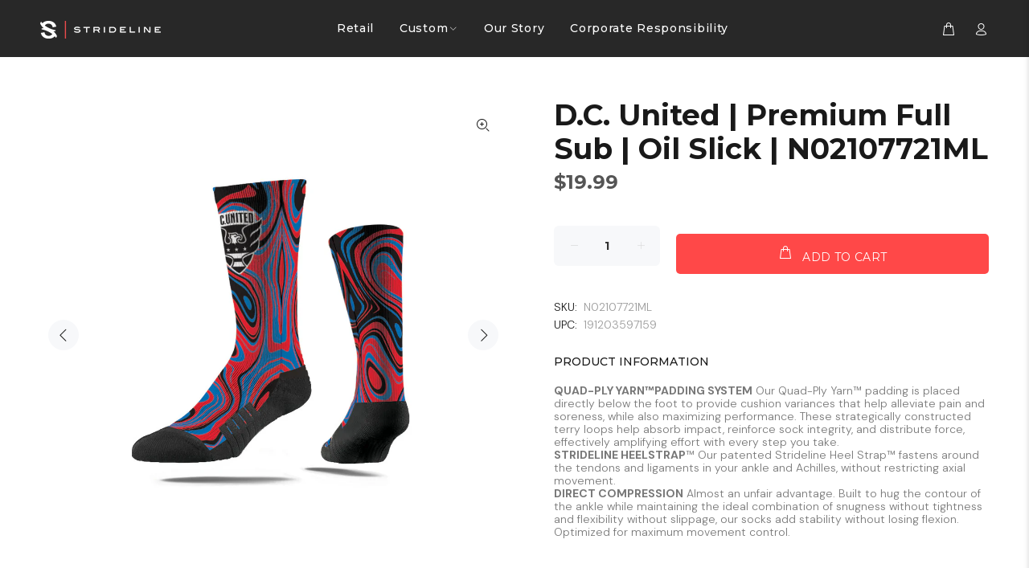

--- FILE ---
content_type: text/html; charset=utf-8
request_url: https://corporate.strideline.com/products/d-c-united-premium-full-sub-oil-slick-n02107721ml
body_size: 35578
content:















<!doctype html>
<!--[if IE 9]>
  <html class="ie9 no-js" lang="en">
<![endif]-->
<!-- [if (gt IE 9)|!(IE)]><! -->
<html
  
  class="no-js"
  lang="en"
>
  <!-- <![endif] -->
  <head>
    <script type="application/vnd.locksmith+json" data-locksmith>{"version":"v222","locked":false,"initialized":true,"scope":"product","access_granted":true,"access_denied":false,"requires_customer":false,"manual_lock":false,"remote_lock":false,"has_timeout":false,"remote_rendered":null,"hide_resource":false,"hide_links_to_resource":false,"transparent":true,"locks":{"all":[],"opened":[]},"keys":[],"keys_signature":"233f35d7631b30236d67a1b33e8ee9f56b21328481f2ae5abfb27bfe32d9e114","state":{"template":"product","theme":177475420461,"product":"d-c-united-premium-full-sub-oil-slick-n02107721ml","collection":null,"page":null,"blog":null,"article":null,"app":null},"now":1769008310,"path":"\/products\/d-c-united-premium-full-sub-oil-slick-n02107721ml","locale_root_url":"\/","canonical_url":"https:\/\/corporate.strideline.com\/products\/d-c-united-premium-full-sub-oil-slick-n02107721ml","customer_id":null,"customer_id_signature":"233f35d7631b30236d67a1b33e8ee9f56b21328481f2ae5abfb27bfe32d9e114","cart":null}</script><script data-locksmith>!function(){var require=undefined,reqwest=function(){function succeed(e){var t=protocolRe.exec(e.url);return t=t&&t[1]||context.location.protocol,httpsRe.test(t)?twoHundo.test(e.request.status):!!e.request.response}function handleReadyState(e,t,n){return function(){return e._aborted?n(e.request):e._timedOut?n(e.request,"Request is aborted: timeout"):void(e.request&&4==e.request[readyState]&&(e.request.onreadystatechange=noop,succeed(e)?t(e.request):n(e.request)))}}function setHeaders(e,t){var n,s=t.headers||{};s.Accept=s.Accept||defaultHeaders.accept[t.type]||defaultHeaders.accept["*"];var r="undefined"!=typeof FormData&&t.data instanceof FormData;for(n in!t.crossOrigin&&!s[requestedWith]&&(s[requestedWith]=defaultHeaders.requestedWith),!s[contentType]&&!r&&(s[contentType]=t.contentType||defaultHeaders.contentType),s)s.hasOwnProperty(n)&&"setRequestHeader"in e&&e.setRequestHeader(n,s[n])}function setCredentials(e,t){"undefined"!=typeof t.withCredentials&&"undefined"!=typeof e.withCredentials&&(e.withCredentials=!!t.withCredentials)}function generalCallback(e){lastValue=e}function urlappend(e,t){return e+(/[?]/.test(e)?"&":"?")+t}function handleJsonp(e,t,n,s){var r=uniqid++,a=e.jsonpCallback||"callback",o=e.jsonpCallbackName||reqwest.getcallbackPrefix(r),i=new RegExp("((^|[?]|&)"+a+")=([^&]+)"),l=s.match(i),c=doc.createElement("script"),u=0,d=-1!==navigator.userAgent.indexOf("MSIE 10.0");return l?"?"===l[3]?s=s.replace(i,"$1="+o):o=l[3]:s=urlappend(s,a+"="+o),context[o]=generalCallback,c.type="text/javascript",c.src=s,c.async=!0,"undefined"!=typeof c.onreadystatechange&&!d&&(c.htmlFor=c.id="_reqwest_"+r),c.onload=c.onreadystatechange=function(){if(c[readyState]&&"complete"!==c[readyState]&&"loaded"!==c[readyState]||u)return!1;c.onload=c.onreadystatechange=null,c.onclick&&c.onclick(),t(lastValue),lastValue=undefined,head.removeChild(c),u=1},head.appendChild(c),{abort:function(){c.onload=c.onreadystatechange=null,n({},"Request is aborted: timeout",{}),lastValue=undefined,head.removeChild(c),u=1}}}function getRequest(e,t){var n,s=this.o,r=(s.method||"GET").toUpperCase(),a="string"==typeof s?s:s.url,o=!1!==s.processData&&s.data&&"string"!=typeof s.data?reqwest.toQueryString(s.data):s.data||null,i=!1;return("jsonp"==s.type||"GET"==r)&&o&&(a=urlappend(a,o),o=null),"jsonp"==s.type?handleJsonp(s,e,t,a):((n=s.xhr&&s.xhr(s)||xhr(s)).open(r,a,!1!==s.async),setHeaders(n,s),setCredentials(n,s),context[xDomainRequest]&&n instanceof context[xDomainRequest]?(n.onload=e,n.onerror=t,n.onprogress=function(){},i=!0):n.onreadystatechange=handleReadyState(this,e,t),s.before&&s.before(n),i?setTimeout(function(){n.send(o)},200):n.send(o),n)}function Reqwest(e,t){this.o=e,this.fn=t,init.apply(this,arguments)}function setType(e){return null===e?undefined:e.match("json")?"json":e.match("javascript")?"js":e.match("text")?"html":e.match("xml")?"xml":void 0}function init(o,fn){function complete(e){for(o.timeout&&clearTimeout(self.timeout),self.timeout=null;0<self._completeHandlers.length;)self._completeHandlers.shift()(e)}function success(resp){var type=o.type||resp&&setType(resp.getResponseHeader("Content-Type"));resp="jsonp"!==type?self.request:resp;var filteredResponse=globalSetupOptions.dataFilter(resp.responseText,type),r=filteredResponse;try{resp.responseText=r}catch(e){}if(r)switch(type){case"json":try{resp=context.JSON?context.JSON.parse(r):eval("("+r+")")}catch(err){return error(resp,"Could not parse JSON in response",err)}break;case"js":resp=eval(r);break;case"html":resp=r;break;case"xml":resp=resp.responseXML&&resp.responseXML.parseError&&resp.responseXML.parseError.errorCode&&resp.responseXML.parseError.reason?null:resp.responseXML}for(self._responseArgs.resp=resp,self._fulfilled=!0,fn(resp),self._successHandler(resp);0<self._fulfillmentHandlers.length;)resp=self._fulfillmentHandlers.shift()(resp);complete(resp)}function timedOut(){self._timedOut=!0,self.request.abort()}function error(e,t,n){for(e=self.request,self._responseArgs.resp=e,self._responseArgs.msg=t,self._responseArgs.t=n,self._erred=!0;0<self._errorHandlers.length;)self._errorHandlers.shift()(e,t,n);complete(e)}this.url="string"==typeof o?o:o.url,this.timeout=null,this._fulfilled=!1,this._successHandler=function(){},this._fulfillmentHandlers=[],this._errorHandlers=[],this._completeHandlers=[],this._erred=!1,this._responseArgs={};var self=this;fn=fn||function(){},o.timeout&&(this.timeout=setTimeout(function(){timedOut()},o.timeout)),o.success&&(this._successHandler=function(){o.success.apply(o,arguments)}),o.error&&this._errorHandlers.push(function(){o.error.apply(o,arguments)}),o.complete&&this._completeHandlers.push(function(){o.complete.apply(o,arguments)}),this.request=getRequest.call(this,success,error)}function reqwest(e,t){return new Reqwest(e,t)}function normalize(e){return e?e.replace(/\r?\n/g,"\r\n"):""}function serial(e,t){var n,s,r,a,o=e.name,i=e.tagName.toLowerCase(),l=function(e){e&&!e.disabled&&t(o,normalize(e.attributes.value&&e.attributes.value.specified?e.value:e.text))};if(!e.disabled&&o)switch(i){case"input":/reset|button|image|file/i.test(e.type)||(n=/checkbox/i.test(e.type),s=/radio/i.test(e.type),r=e.value,(!n&&!s||e.checked)&&t(o,normalize(n&&""===r?"on":r)));break;case"textarea":t(o,normalize(e.value));break;case"select":if("select-one"===e.type.toLowerCase())l(0<=e.selectedIndex?e.options[e.selectedIndex]:null);else for(a=0;e.length&&a<e.length;a++)e.options[a].selected&&l(e.options[a])}}function eachFormElement(){var e,t,a=this,n=function(e,t){var n,s,r;for(n=0;n<t.length;n++)for(r=e[byTag](t[n]),s=0;s<r.length;s++)serial(r[s],a)};for(t=0;t<arguments.length;t++)e=arguments[t],/input|select|textarea/i.test(e.tagName)&&serial(e,a),n(e,["input","select","textarea"])}function serializeQueryString(){return reqwest.toQueryString(reqwest.serializeArray.apply(null,arguments))}function serializeHash(){var n={};return eachFormElement.apply(function(e,t){e in n?(n[e]&&!isArray(n[e])&&(n[e]=[n[e]]),n[e].push(t)):n[e]=t},arguments),n}function buildParams(e,t,n,s){var r,a,o,i=/\[\]$/;if(isArray(t))for(a=0;t&&a<t.length;a++)o=t[a],n||i.test(e)?s(e,o):buildParams(e+"["+("object"==typeof o?a:"")+"]",o,n,s);else if(t&&"[object Object]"===t.toString())for(r in t)buildParams(e+"["+r+"]",t[r],n,s);else s(e,t)}var context=this,XHR2;if("window"in context)var doc=document,byTag="getElementsByTagName",head=doc[byTag]("head")[0];else try{XHR2=require("xhr2")}catch(ex){throw new Error("Peer dependency `xhr2` required! Please npm install xhr2")}var httpsRe=/^http/,protocolRe=/(^\w+):\/\//,twoHundo=/^(20\d|1223)$/,readyState="readyState",contentType="Content-Type",requestedWith="X-Requested-With",uniqid=0,callbackPrefix="reqwest_"+ +new Date,lastValue,xmlHttpRequest="XMLHttpRequest",xDomainRequest="XDomainRequest",noop=function(){},isArray="function"==typeof Array.isArray?Array.isArray:function(e){return e instanceof Array},defaultHeaders={contentType:"application/x-www-form-urlencoded",requestedWith:xmlHttpRequest,accept:{"*":"text/javascript, text/html, application/xml, text/xml, */*",xml:"application/xml, text/xml",html:"text/html",text:"text/plain",json:"application/json, text/javascript",js:"application/javascript, text/javascript"}},xhr=function(e){if(!0!==e.crossOrigin)return context[xmlHttpRequest]?new XMLHttpRequest:XHR2?new XHR2:new ActiveXObject("Microsoft.XMLHTTP");var t=context[xmlHttpRequest]?new XMLHttpRequest:null;if(t&&"withCredentials"in t)return t;if(context[xDomainRequest])return new XDomainRequest;throw new Error("Browser does not support cross-origin requests")},globalSetupOptions={dataFilter:function(e){return e}};return Reqwest.prototype={abort:function(){this._aborted=!0,this.request.abort()},retry:function(){init.call(this,this.o,this.fn)},then:function(e,t){return e=e||function(){},t=t||function(){},this._fulfilled?this._responseArgs.resp=e(this._responseArgs.resp):this._erred?t(this._responseArgs.resp,this._responseArgs.msg,this._responseArgs.t):(this._fulfillmentHandlers.push(e),this._errorHandlers.push(t)),this},always:function(e){return this._fulfilled||this._erred?e(this._responseArgs.resp):this._completeHandlers.push(e),this},fail:function(e){return this._erred?e(this._responseArgs.resp,this._responseArgs.msg,this._responseArgs.t):this._errorHandlers.push(e),this},"catch":function(e){return this.fail(e)}},reqwest.serializeArray=function(){var n=[];return eachFormElement.apply(function(e,t){n.push({name:e,value:t})},arguments),n},reqwest.serialize=function(){if(0===arguments.length)return"";var e,t=Array.prototype.slice.call(arguments,0);return(e=t.pop())&&e.nodeType&&t.push(e)&&(e=null),e&&(e=e.type),("map"==e?serializeHash:"array"==e?reqwest.serializeArray:serializeQueryString).apply(null,t)},reqwest.toQueryString=function(e,t){var n,s,r=t||!1,a=[],o=encodeURIComponent,i=function(e,t){t="function"==typeof t?t():null==t?"":t,a[a.length]=o(e)+"="+o(t)};if(isArray(e))for(s=0;e&&s<e.length;s++)i(e[s].name,e[s].value);else for(n in e)e.hasOwnProperty(n)&&buildParams(n,e[n],r,i);return a.join("&").replace(/%20/g,"+")},reqwest.getcallbackPrefix=function(){return callbackPrefix},reqwest.compat=function(e,t){return e&&(e.type&&(e.method=e.type)&&delete e.type,e.dataType&&(e.type=e.dataType),e.jsonpCallback&&(e.jsonpCallbackName=e.jsonpCallback)&&delete e.jsonpCallback,e.jsonp&&(e.jsonpCallback=e.jsonp)),new Reqwest(e,t)},reqwest.ajaxSetup=function(e){for(var t in e=e||{})globalSetupOptions[t]=e[t]},reqwest}();
/*!
  * Reqwest! A general purpose XHR connection manager
  * license MIT (c) Dustin Diaz 2015
  * https://github.com/ded/reqwest
  */!function(){var o=window.Locksmith={},e=document.querySelector('script[type="application/vnd.locksmith+json"]'),n=e&&e.innerHTML;if(o.state={},o.util={},o.loading=!1,n)try{o.state=JSON.parse(n)}catch(u){}if(document.addEventListener&&document.querySelector){var s,r,a,t=[76,79,67,75,83,77,73,84,72,49,49],i=function(){r=t.slice(0)},l="style",c=function(e){e&&27!==e.keyCode&&"click"!==e.type||(document.removeEventListener("keydown",c),document.removeEventListener("click",c),s&&document.body.removeChild(s),s=null)};i(),document.addEventListener("keyup",function(e){if(e.keyCode===r[0]){if(clearTimeout(a),r.shift(),0<r.length)return void(a=setTimeout(i,1e3));i(),c(),(s=document.createElement("div"))[l].width="50%",s[l].maxWidth="1000px",s[l].height="85%",s[l].border="1px rgba(0, 0, 0, 0.2) solid",s[l].background="rgba(255, 255, 255, 0.99)",s[l].borderRadius="4px",s[l].position="fixed",s[l].top="50%",s[l].left="50%",s[l].transform="translateY(-50%) translateX(-50%)",s[l].boxShadow="0 2px 5px rgba(0, 0, 0, 0.3), 0 0 100vh 100vw rgba(0, 0, 0, 0.5)",s[l].zIndex="2147483645";var t=document.createElement("textarea");t.value=JSON.stringify(JSON.parse(n),null,2),t[l].border="none",t[l].display="block",t[l].boxSizing="border-box",t[l].width="100%",t[l].height="100%",t[l].background="transparent",t[l].padding="22px",t[l].fontFamily="monospace",t[l].fontSize="14px",t[l].color="#333",t[l].resize="none",t[l].outline="none",t.readOnly=!0,s.appendChild(t),document.body.appendChild(s),t.addEventListener("click",function(e){e.stopImmediatePropagation()}),t.select(),document.addEventListener("keydown",c),document.addEventListener("click",c)}})}o.isEmbedded=-1!==window.location.search.indexOf("_ab=0&_fd=0&_sc=1"),o.path=o.state.path||window.location.pathname,o.basePath=o.state.locale_root_url.concat("/apps/locksmith").replace(/^\/\//,"/"),o.reloading=!1,o.util.console=window.console||{log:function(){},error:function(){}},o.util.makeUrl=function(e,t){var n,s=o.basePath+e,r=[],a=o.cache();for(n in a)r.push(n+"="+encodeURIComponent(a[n]));for(n in t)r.push(n+"="+encodeURIComponent(t[n]));return o.state.customer_id&&(r.push("customer_id="+encodeURIComponent(o.state.customer_id)),r.push("customer_id_signature="+encodeURIComponent(o.state.customer_id_signature))),s+=(-1===s.indexOf("?")?"?":"&")+r.join("&")},o._initializeCallbacks=[],o.on=function(e,t){if("initialize"!==e)throw'Locksmith.on() currently only supports the "initialize" event';o._initializeCallbacks.push(t)},o.initializeSession=function(e){if(!o.isEmbedded){var t=!1,n=!0,s=!0;(e=e||{}).silent&&(s=n=!(t=!0)),o.ping({silent:t,spinner:n,reload:s,callback:function(){o._initializeCallbacks.forEach(function(e){e()})}})}},o.cache=function(e){var t={};try{var n=function r(e){return(document.cookie.match("(^|; )"+e+"=([^;]*)")||0)[2]};t=JSON.parse(decodeURIComponent(n("locksmith-params")||"{}"))}catch(u){}if(e){for(var s in e)t[s]=e[s];document.cookie="locksmith-params=; expires=Thu, 01 Jan 1970 00:00:00 GMT; path=/",document.cookie="locksmith-params="+encodeURIComponent(JSON.stringify(t))+"; path=/"}return t},o.cache.cart=o.state.cart,o.cache.cartLastSaved=null,o.params=o.cache(),o.util.reload=function(){o.reloading=!0;try{window.location.href=window.location.href.replace(/#.*/,"")}catch(u){o.util.console.error("Preferred reload method failed",u),window.location.reload()}},o.cache.saveCart=function(e){if(!o.cache.cart||o.cache.cart===o.cache.cartLastSaved)return e?e():null;var t=o.cache.cartLastSaved;o.cache.cartLastSaved=o.cache.cart,reqwest({url:"/cart/update.json",method:"post",type:"json",data:{attributes:{locksmith:o.cache.cart}},complete:e,error:function(e){if(o.cache.cartLastSaved=t,!o.reloading)throw e}})},o.util.spinnerHTML='<style>body{background:#FFF}@keyframes spin{from{transform:rotate(0deg)}to{transform:rotate(360deg)}}#loading{display:flex;width:100%;height:50vh;color:#777;align-items:center;justify-content:center}#loading .spinner{display:block;animation:spin 600ms linear infinite;position:relative;width:50px;height:50px}#loading .spinner-ring{stroke:currentColor;stroke-dasharray:100%;stroke-width:2px;stroke-linecap:round;fill:none}</style><div id="loading"><div class="spinner"><svg width="100%" height="100%"><svg preserveAspectRatio="xMinYMin"><circle class="spinner-ring" cx="50%" cy="50%" r="45%"></circle></svg></svg></div></div>',o.util.clobberBody=function(e){document.body.innerHTML=e},o.util.clobberDocument=function(e){e.responseText&&(e=e.responseText),document.documentElement&&document.removeChild(document.documentElement);var t=document.open("text/html","replace");t.writeln(e),t.close(),setTimeout(function(){var e=t.querySelector("[autofocus]");e&&e.focus()},100)},o.util.serializeForm=function(e){if(e&&"FORM"===e.nodeName){var t,n,s={};for(t=e.elements.length-1;0<=t;t-=1)if(""!==e.elements[t].name)switch(e.elements[t].nodeName){case"INPUT":switch(e.elements[t].type){default:case"text":case"hidden":case"password":case"button":case"reset":case"submit":s[e.elements[t].name]=e.elements[t].value;break;case"checkbox":case"radio":e.elements[t].checked&&(s[e.elements[t].name]=e.elements[t].value);break;case"file":}break;case"TEXTAREA":s[e.elements[t].name]=e.elements[t].value;break;case"SELECT":switch(e.elements[t].type){case"select-one":s[e.elements[t].name]=e.elements[t].value;break;case"select-multiple":for(n=e.elements[t].options.length-1;0<=n;n-=1)e.elements[t].options[n].selected&&(s[e.elements[t].name]=e.elements[t].options[n].value)}break;case"BUTTON":switch(e.elements[t].type){case"reset":case"submit":case"button":s[e.elements[t].name]=e.elements[t].value}}return s}},o.util.on=function(e,a,o,t){t=t||document;var i="locksmith-"+e+a,n=function(e){var t=e.target,n=e.target.parentElement,s=t.className.baseVal||t.className||"",r=n.className.baseVal||n.className||"";("string"==typeof s&&-1!==s.split(/\s+/).indexOf(a)||"string"==typeof r&&-1!==r.split(/\s+/).indexOf(a))&&!e[i]&&(e[i]=!0,o(e))};t.attachEvent?t.attachEvent(e,n):t.addEventListener(e,n,!1)},o.util.enableActions=function(e){o.util.on("click","locksmith-action",function(e){e.preventDefault();var t=e.target;t.dataset.confirmWith&&!confirm(t.dataset.confirmWith)||(t.disabled=!0,t.innerText=t.dataset.disableWith,o.post("/action",t.dataset.locksmithParams,{spinner:!1,type:"text",success:function(e){(e=JSON.parse(e.responseText)).message&&alert(e.message),o.util.reload()}}))},e)},o.util.inject=function(e,t){var n=["data","locksmith","append"];if(-1!==t.indexOf(n.join("-"))){var s=document.createElement("div");s.innerHTML=t,e.appendChild(s)}else e.innerHTML=t;var r,a,o=e.querySelectorAll("script");for(a=0;a<o.length;++a){r=o[a];var i=document.createElement("script");if(r.type&&(i.type=r.type),r.src)i.src=r.src;else{var l=document.createTextNode(r.innerHTML);i.appendChild(l)}e.appendChild(i)}var c=e.querySelector("[autofocus]");c&&c.focus()},o.post=function(e,t,n){!1!==(n=n||{}).spinner&&o.util.clobberBody(o.util.spinnerHTML);var s={};n.container===document?(s.layout=1,n.success=function(e){document.getElementById(n.container);o.util.clobberDocument(e)}):n.container&&(s.layout=0,n.success=function(e){var t=document.getElementById(n.container);o.util.inject(t,e),t.id===t.firstChild.id&&t.parentElement.replaceChild(t.firstChild,t)}),n.form_type&&(t.form_type=n.form_type),n.include_layout_classes!==undefined&&(t.include_layout_classes=n.include_layout_classes),n.lock_id!==undefined&&(t.lock_id=n.lock_id),o.loading=!0;var r=o.util.makeUrl(e,s);reqwest({url:r,method:"post",type:n.type||"html",data:t,complete:function(){o.loading=!1},error:function(e){if(!o.reloading)if("dashboard.weglot.com"!==window.location.host){if(!n.silent)throw alert("Something went wrong! Please refresh and try again."),e;console.error(e)}else console.error(e)},success:n.success||o.util.clobberDocument})},o.postResource=function(e,t){e.path=o.path,e.search=window.location.search,e.state=o.state,e.passcode&&(e.passcode=e.passcode.trim()),e.email&&(e.email=e.email.trim()),e.state.cart=o.cache.cart,e.locksmith_json=o.jsonTag,e.locksmith_json_signature=o.jsonTagSignature,o.post("/resource",e,t)},o.ping=function(e){if(!o.isEmbedded){e=e||{};var t=function(){e.reload?o.util.reload():"function"==typeof e.callback&&e.callback()};o.post("/ping",{path:o.path,search:window.location.search,state:o.state},{spinner:!!e.spinner,silent:"undefined"==typeof e.silent||e.silent,type:"text",success:function(e){(e=JSON.parse(e.responseText)).messages&&0<e.messages.length&&o.showMessages(e.messages),e.cart&&o.cache.cart!==e.cart?(o.cache.cart=e.cart,o.cache.saveCart(function(){t(),e.cart&&e.cart.match(/^.+:/)&&o.util.reload()})):t()}})}},o.timeoutMonitor=function(){var e=o.cache.cart;o.ping({callback:function(){e!==o.cache.cart||setTimeout(function(){o.timeoutMonitor()},6e4)}})},o.showMessages=function(e){var t=document.createElement("div");t.style.position="fixed",t.style.left=0,t.style.right=0,t.style.bottom="-50px",t.style.opacity=0,t.style.background="#191919",t.style.color="#ddd",t.style.transition="bottom 0.2s, opacity 0.2s",t.style.zIndex=999999,t.innerHTML="        <style>          .locksmith-ab .locksmith-b { display: none; }          .locksmith-ab.toggled .locksmith-b { display: flex; }          .locksmith-ab.toggled .locksmith-a { display: none; }          .locksmith-flex { display: flex; flex-wrap: wrap; justify-content: space-between; align-items: center; padding: 10px 20px; }          .locksmith-message + .locksmith-message { border-top: 1px #555 solid; }          .locksmith-message a { color: inherit; font-weight: bold; }          .locksmith-message a:hover { color: inherit; opacity: 0.8; }          a.locksmith-ab-toggle { font-weight: inherit; text-decoration: underline; }          .locksmith-text { flex-grow: 1; }          .locksmith-cta { flex-grow: 0; text-align: right; }          .locksmith-cta button { transform: scale(0.8); transform-origin: left; }          .locksmith-cta > * { display: block; }          .locksmith-cta > * + * { margin-top: 10px; }          .locksmith-message a.locksmith-close { flex-grow: 0; text-decoration: none; margin-left: 15px; font-size: 30px; font-family: monospace; display: block; padding: 2px 10px; }                    @media screen and (max-width: 600px) {            .locksmith-wide-only { display: none !important; }            .locksmith-flex { padding: 0 15px; }            .locksmith-flex > * { margin-top: 5px; margin-bottom: 5px; }            .locksmith-cta { text-align: left; }          }                    @media screen and (min-width: 601px) {            .locksmith-narrow-only { display: none !important; }          }        </style>      "+e.map(function(e){return'<div class="locksmith-message">'+e+"</div>"}).join(""),document.body.appendChild(t),document.body.style.position="relative",document.body.parentElement.style.paddingBottom=t.offsetHeight+"px",setTimeout(function(){t.style.bottom=0,t.style.opacity=1},50),o.util.on("click","locksmith-ab-toggle",function(e){e.preventDefault();for(var t=e.target.parentElement;-1===t.className.split(" ").indexOf("locksmith-ab");)t=t.parentElement;-1!==t.className.split(" ").indexOf("toggled")?t.className=t.className.replace("toggled",""):t.className=t.className+" toggled"}),o.util.enableActions(t)}}()}();</script>
      <script data-locksmith>Locksmith.cache.cart=null</script>

  <script data-locksmith>Locksmith.jsonTag="{\"version\":\"v222\",\"locked\":false,\"initialized\":true,\"scope\":\"product\",\"access_granted\":true,\"access_denied\":false,\"requires_customer\":false,\"manual_lock\":false,\"remote_lock\":false,\"has_timeout\":false,\"remote_rendered\":null,\"hide_resource\":false,\"hide_links_to_resource\":false,\"transparent\":true,\"locks\":{\"all\":[],\"opened\":[]},\"keys\":[],\"keys_signature\":\"233f35d7631b30236d67a1b33e8ee9f56b21328481f2ae5abfb27bfe32d9e114\",\"state\":{\"template\":\"product\",\"theme\":177475420461,\"product\":\"d-c-united-premium-full-sub-oil-slick-n02107721ml\",\"collection\":null,\"page\":null,\"blog\":null,\"article\":null,\"app\":null},\"now\":1769008310,\"path\":\"\\\/products\\\/d-c-united-premium-full-sub-oil-slick-n02107721ml\",\"locale_root_url\":\"\\\/\",\"canonical_url\":\"https:\\\/\\\/corporate.strideline.com\\\/products\\\/d-c-united-premium-full-sub-oil-slick-n02107721ml\",\"customer_id\":null,\"customer_id_signature\":\"233f35d7631b30236d67a1b33e8ee9f56b21328481f2ae5abfb27bfe32d9e114\",\"cart\":null}";Locksmith.jsonTagSignature="bc7a801944356eaedb132105337b2c27fb07662c48930c0d401070f1003766ab"</script>
    <script>
      var $body = $('body');
      $body.removeAttr('style');
    </script>
    <!-- Basic page needs ================================================== -->
    <meta charset="utf-8">
    <!--[if IE]> <meta http-equiv="X-UA-Compatible" content="IE=edge,chrome=1"> <![endif]-->
    <meta name="viewport" content="width=device-width,initial-scale=1">
    <meta name="theme-color" content="#ff4848">
    <meta name="keywords" content="Shopify Template">
    <meta name="author" content="p-themes">
    <link rel="canonical" href="https://corporate.strideline.com/products/d-c-united-premium-full-sub-oil-slick-n02107721ml"><link rel="shortcut icon" href="//corporate.strideline.com/cdn/shop/files/Strideline_Avatar_96x96_26b1ceaf-2704-4405-a967-81fd4411de3d_32x32.png?v=1681373101" type="image/png"><!-- Title and description ================================================== --><title>D.C. United | Premium Full Sub | Oil Slick | N02107721ML
&ndash; Strideline Wholesale
</title><meta name="description" content="QUAD-PLY YARN™PADDING SYSTEM Our Quad-Ply Yarn™ padding is placed directly below the foot to provide cushion variances that help alleviate pain and soreness, while also maximizing performance. These strategically constructed terry loops help absorb impact, reinforce sock integrity, and distribute force, effectively amp">
<!-- Social meta ================================================== --><!-- /snippets/social-meta-tags.liquid -->




<meta property="og:site_name" content="Strideline Wholesale">
<meta property="og:url" content="https://corporate.strideline.com/products/d-c-united-premium-full-sub-oil-slick-n02107721ml"><meta property="og:title" content="D.C. United | Premium Full Sub | Oil Slick | N02107721ML">
<meta property="og:type" content="product">
<meta property="og:description" content="QUAD-PLY YARN™PADDING SYSTEM Our Quad-Ply Yarn™ padding is placed directly below the foot to provide cushion variances that help alleviate pain and soreness, while also maximizing performance. These strategically constructed terry loops help absorb impact, reinforce sock integrity, and distribute force, effectively amp">

<meta property="og:price:amount" content="19.99">
<meta property="og:price:currency" content="USD">

<meta property="og:image" content="http://corporate.strideline.com/cdn/shop/products/D.C._United_Premium_Full_Sub_Oil_Slick_N02107721ML_1200x1200.jpg?v=1684361072"><meta property="og:image" content="http://corporate.strideline.com/cdn/shop/products/D.C._United_Premium_Full_Sub_Oil_Slick_N02107721ML_Flat_1200x1200.jpg?v=1684361072">
<meta property="og:image:secure_url" content="https://corporate.strideline.com/cdn/shop/products/D.C._United_Premium_Full_Sub_Oil_Slick_N02107721ML_1200x1200.jpg?v=1684361072"><meta property="og:image:secure_url" content="https://corporate.strideline.com/cdn/shop/products/D.C._United_Premium_Full_Sub_Oil_Slick_N02107721ML_Flat_1200x1200.jpg?v=1684361072">


<meta name="twitter:card" content="summary_large_image"><meta name="twitter:title" content="D.C. United | Premium Full Sub | Oil Slick | N02107721ML">
<meta name="twitter:description" content="QUAD-PLY YARN™PADDING SYSTEM Our Quad-Ply Yarn™ padding is placed directly below the foot to provide cushion variances that help alleviate pain and soreness, while also maximizing performance. These strategically constructed terry loops help absorb impact, reinforce sock integrity, and distribute force, effectively amp">
<!-- Helpers ================================================== -->

    <!-- CSS ================================================== --><link
        href="https://fonts.googleapis.com/css?family=Montserrat:100,200,300,400,500,600,700,800,900"
        rel="stylesheet"
        defer
      ><link
        href="https://fonts.googleapis.com/css?family=DM Sans:100,200,300,400,500,600,700,800,900"
        rel="stylesheet"
        defer
      >
    <link href="//corporate.strideline.com/cdn/shop/t/28/assets/custom.css?v=178341021955403962331755039341" rel="stylesheet" type="text/css" media="all" />

<link href="//corporate.strideline.com/cdn/shop/t/28/assets/theme.css?v=103197813503433313921765455281" rel="stylesheet" type="text/css" media="all" />

<script src="//corporate.strideline.com/cdn/shop/t/28/assets/jquery.min.js?v=146653844047132007351755039341" defer="defer"></script><!-- Header hook for plugins ================================================== -->
    
  <script>window.performance && window.performance.mark && window.performance.mark('shopify.content_for_header.start');</script><meta id="shopify-digital-wallet" name="shopify-digital-wallet" content="/28020277332/digital_wallets/dialog">
<meta name="shopify-checkout-api-token" content="313fc79ca284fa0b106efe94dee7aad6">
<link rel="alternate" type="application/json+oembed" href="https://corporate.strideline.com/products/d-c-united-premium-full-sub-oil-slick-n02107721ml.oembed">
<script async="async" src="/checkouts/internal/preloads.js?locale=en-US"></script>
<link rel="preconnect" href="https://shop.app" crossorigin="anonymous">
<script async="async" src="https://shop.app/checkouts/internal/preloads.js?locale=en-US&shop_id=28020277332" crossorigin="anonymous"></script>
<script id="apple-pay-shop-capabilities" type="application/json">{"shopId":28020277332,"countryCode":"US","currencyCode":"USD","merchantCapabilities":["supports3DS"],"merchantId":"gid:\/\/shopify\/Shop\/28020277332","merchantName":"Strideline Wholesale","requiredBillingContactFields":["postalAddress","email"],"requiredShippingContactFields":["postalAddress","email"],"shippingType":"shipping","supportedNetworks":["visa","masterCard","amex","discover","elo","jcb"],"total":{"type":"pending","label":"Strideline Wholesale","amount":"1.00"},"shopifyPaymentsEnabled":true,"supportsSubscriptions":true}</script>
<script id="shopify-features" type="application/json">{"accessToken":"313fc79ca284fa0b106efe94dee7aad6","betas":["rich-media-storefront-analytics"],"domain":"corporate.strideline.com","predictiveSearch":true,"shopId":28020277332,"locale":"en"}</script>
<script>var Shopify = Shopify || {};
Shopify.shop = "strideline-corporate.myshopify.com";
Shopify.locale = "en";
Shopify.currency = {"active":"USD","rate":"1.0"};
Shopify.country = "US";
Shopify.theme = {"name":"apigoat-dev","id":177475420461,"schema_name":"Ralph","schema_version":"1.2.1 shopify 2.0","theme_store_id":null,"role":"main"};
Shopify.theme.handle = "null";
Shopify.theme.style = {"id":null,"handle":null};
Shopify.cdnHost = "corporate.strideline.com/cdn";
Shopify.routes = Shopify.routes || {};
Shopify.routes.root = "/";</script>
<script type="module">!function(o){(o.Shopify=o.Shopify||{}).modules=!0}(window);</script>
<script>!function(o){function n(){var o=[];function n(){o.push(Array.prototype.slice.apply(arguments))}return n.q=o,n}var t=o.Shopify=o.Shopify||{};t.loadFeatures=n(),t.autoloadFeatures=n()}(window);</script>
<script>
  window.ShopifyPay = window.ShopifyPay || {};
  window.ShopifyPay.apiHost = "shop.app\/pay";
  window.ShopifyPay.redirectState = null;
</script>
<script id="shop-js-analytics" type="application/json">{"pageType":"product"}</script>
<script defer="defer" async type="module" src="//corporate.strideline.com/cdn/shopifycloud/shop-js/modules/v2/client.init-shop-cart-sync_BdyHc3Nr.en.esm.js"></script>
<script defer="defer" async type="module" src="//corporate.strideline.com/cdn/shopifycloud/shop-js/modules/v2/chunk.common_Daul8nwZ.esm.js"></script>
<script type="module">
  await import("//corporate.strideline.com/cdn/shopifycloud/shop-js/modules/v2/client.init-shop-cart-sync_BdyHc3Nr.en.esm.js");
await import("//corporate.strideline.com/cdn/shopifycloud/shop-js/modules/v2/chunk.common_Daul8nwZ.esm.js");

  window.Shopify.SignInWithShop?.initShopCartSync?.({"fedCMEnabled":true,"windoidEnabled":true});

</script>
<script>
  window.Shopify = window.Shopify || {};
  if (!window.Shopify.featureAssets) window.Shopify.featureAssets = {};
  window.Shopify.featureAssets['shop-js'] = {"shop-cart-sync":["modules/v2/client.shop-cart-sync_QYOiDySF.en.esm.js","modules/v2/chunk.common_Daul8nwZ.esm.js"],"init-fed-cm":["modules/v2/client.init-fed-cm_DchLp9rc.en.esm.js","modules/v2/chunk.common_Daul8nwZ.esm.js"],"shop-button":["modules/v2/client.shop-button_OV7bAJc5.en.esm.js","modules/v2/chunk.common_Daul8nwZ.esm.js"],"init-windoid":["modules/v2/client.init-windoid_DwxFKQ8e.en.esm.js","modules/v2/chunk.common_Daul8nwZ.esm.js"],"shop-cash-offers":["modules/v2/client.shop-cash-offers_DWtL6Bq3.en.esm.js","modules/v2/chunk.common_Daul8nwZ.esm.js","modules/v2/chunk.modal_CQq8HTM6.esm.js"],"shop-toast-manager":["modules/v2/client.shop-toast-manager_CX9r1SjA.en.esm.js","modules/v2/chunk.common_Daul8nwZ.esm.js"],"init-shop-email-lookup-coordinator":["modules/v2/client.init-shop-email-lookup-coordinator_UhKnw74l.en.esm.js","modules/v2/chunk.common_Daul8nwZ.esm.js"],"pay-button":["modules/v2/client.pay-button_DzxNnLDY.en.esm.js","modules/v2/chunk.common_Daul8nwZ.esm.js"],"avatar":["modules/v2/client.avatar_BTnouDA3.en.esm.js"],"init-shop-cart-sync":["modules/v2/client.init-shop-cart-sync_BdyHc3Nr.en.esm.js","modules/v2/chunk.common_Daul8nwZ.esm.js"],"shop-login-button":["modules/v2/client.shop-login-button_D8B466_1.en.esm.js","modules/v2/chunk.common_Daul8nwZ.esm.js","modules/v2/chunk.modal_CQq8HTM6.esm.js"],"init-customer-accounts-sign-up":["modules/v2/client.init-customer-accounts-sign-up_C8fpPm4i.en.esm.js","modules/v2/client.shop-login-button_D8B466_1.en.esm.js","modules/v2/chunk.common_Daul8nwZ.esm.js","modules/v2/chunk.modal_CQq8HTM6.esm.js"],"init-shop-for-new-customer-accounts":["modules/v2/client.init-shop-for-new-customer-accounts_CVTO0Ztu.en.esm.js","modules/v2/client.shop-login-button_D8B466_1.en.esm.js","modules/v2/chunk.common_Daul8nwZ.esm.js","modules/v2/chunk.modal_CQq8HTM6.esm.js"],"init-customer-accounts":["modules/v2/client.init-customer-accounts_dRgKMfrE.en.esm.js","modules/v2/client.shop-login-button_D8B466_1.en.esm.js","modules/v2/chunk.common_Daul8nwZ.esm.js","modules/v2/chunk.modal_CQq8HTM6.esm.js"],"shop-follow-button":["modules/v2/client.shop-follow-button_CkZpjEct.en.esm.js","modules/v2/chunk.common_Daul8nwZ.esm.js","modules/v2/chunk.modal_CQq8HTM6.esm.js"],"lead-capture":["modules/v2/client.lead-capture_BntHBhfp.en.esm.js","modules/v2/chunk.common_Daul8nwZ.esm.js","modules/v2/chunk.modal_CQq8HTM6.esm.js"],"checkout-modal":["modules/v2/client.checkout-modal_CfxcYbTm.en.esm.js","modules/v2/chunk.common_Daul8nwZ.esm.js","modules/v2/chunk.modal_CQq8HTM6.esm.js"],"shop-login":["modules/v2/client.shop-login_Da4GZ2H6.en.esm.js","modules/v2/chunk.common_Daul8nwZ.esm.js","modules/v2/chunk.modal_CQq8HTM6.esm.js"],"payment-terms":["modules/v2/client.payment-terms_MV4M3zvL.en.esm.js","modules/v2/chunk.common_Daul8nwZ.esm.js","modules/v2/chunk.modal_CQq8HTM6.esm.js"]};
</script>
<script>(function() {
  var isLoaded = false;
  function asyncLoad() {
    if (isLoaded) return;
    isLoaded = true;
    var urls = ["\/\/cdn.secomapp.com\/promotionpopup\/cdn\/allshops\/strideline-corporate\/1600276527.js?shop=strideline-corporate.myshopify.com","https:\/\/assets1.adroll.com\/shopify\/latest\/j\/shopify_rolling_bootstrap_v2.js?adroll_adv_id=SFNKOA4D6JGFJJRQ5H7XG2\u0026adroll_pix_id=WCT76AY4RRHI7LVT4AFW22\u0026shop=strideline-corporate.myshopify.com","https:\/\/na.shgcdn3.com\/pixel-collector.js?shop=strideline-corporate.myshopify.com"];
    for (var i = 0; i < urls.length; i++) {
      var s = document.createElement('script');
      s.type = 'text/javascript';
      s.async = true;
      s.src = urls[i];
      var x = document.getElementsByTagName('script')[0];
      x.parentNode.insertBefore(s, x);
    }
  };
  if(window.attachEvent) {
    window.attachEvent('onload', asyncLoad);
  } else {
    window.addEventListener('load', asyncLoad, false);
  }
})();</script>
<script id="__st">var __st={"a":28020277332,"offset":-28800,"reqid":"92a2fa84-37b6-453d-b042-13b5a9e47eb7-1769008310","pageurl":"corporate.strideline.com\/products\/d-c-united-premium-full-sub-oil-slick-n02107721ml","u":"a1946e33bc16","p":"product","rtyp":"product","rid":8380334571821};</script>
<script>window.ShopifyPaypalV4VisibilityTracking = true;</script>
<script id="captcha-bootstrap">!function(){'use strict';const t='contact',e='account',n='new_comment',o=[[t,t],['blogs',n],['comments',n],[t,'customer']],c=[[e,'customer_login'],[e,'guest_login'],[e,'recover_customer_password'],[e,'create_customer']],r=t=>t.map((([t,e])=>`form[action*='/${t}']:not([data-nocaptcha='true']) input[name='form_type'][value='${e}']`)).join(','),a=t=>()=>t?[...document.querySelectorAll(t)].map((t=>t.form)):[];function s(){const t=[...o],e=r(t);return a(e)}const i='password',u='form_key',d=['recaptcha-v3-token','g-recaptcha-response','h-captcha-response',i],f=()=>{try{return window.sessionStorage}catch{return}},m='__shopify_v',_=t=>t.elements[u];function p(t,e,n=!1){try{const o=window.sessionStorage,c=JSON.parse(o.getItem(e)),{data:r}=function(t){const{data:e,action:n}=t;return t[m]||n?{data:e,action:n}:{data:t,action:n}}(c);for(const[e,n]of Object.entries(r))t.elements[e]&&(t.elements[e].value=n);n&&o.removeItem(e)}catch(o){console.error('form repopulation failed',{error:o})}}const l='form_type',E='cptcha';function T(t){t.dataset[E]=!0}const w=window,h=w.document,L='Shopify',v='ce_forms',y='captcha';let A=!1;((t,e)=>{const n=(g='f06e6c50-85a8-45c8-87d0-21a2b65856fe',I='https://cdn.shopify.com/shopifycloud/storefront-forms-hcaptcha/ce_storefront_forms_captcha_hcaptcha.v1.5.2.iife.js',D={infoText:'Protected by hCaptcha',privacyText:'Privacy',termsText:'Terms'},(t,e,n)=>{const o=w[L][v],c=o.bindForm;if(c)return c(t,g,e,D).then(n);var r;o.q.push([[t,g,e,D],n]),r=I,A||(h.body.append(Object.assign(h.createElement('script'),{id:'captcha-provider',async:!0,src:r})),A=!0)});var g,I,D;w[L]=w[L]||{},w[L][v]=w[L][v]||{},w[L][v].q=[],w[L][y]=w[L][y]||{},w[L][y].protect=function(t,e){n(t,void 0,e),T(t)},Object.freeze(w[L][y]),function(t,e,n,w,h,L){const[v,y,A,g]=function(t,e,n){const i=e?o:[],u=t?c:[],d=[...i,...u],f=r(d),m=r(i),_=r(d.filter((([t,e])=>n.includes(e))));return[a(f),a(m),a(_),s()]}(w,h,L),I=t=>{const e=t.target;return e instanceof HTMLFormElement?e:e&&e.form},D=t=>v().includes(t);t.addEventListener('submit',(t=>{const e=I(t);if(!e)return;const n=D(e)&&!e.dataset.hcaptchaBound&&!e.dataset.recaptchaBound,o=_(e),c=g().includes(e)&&(!o||!o.value);(n||c)&&t.preventDefault(),c&&!n&&(function(t){try{if(!f())return;!function(t){const e=f();if(!e)return;const n=_(t);if(!n)return;const o=n.value;o&&e.removeItem(o)}(t);const e=Array.from(Array(32),(()=>Math.random().toString(36)[2])).join('');!function(t,e){_(t)||t.append(Object.assign(document.createElement('input'),{type:'hidden',name:u})),t.elements[u].value=e}(t,e),function(t,e){const n=f();if(!n)return;const o=[...t.querySelectorAll(`input[type='${i}']`)].map((({name:t})=>t)),c=[...d,...o],r={};for(const[a,s]of new FormData(t).entries())c.includes(a)||(r[a]=s);n.setItem(e,JSON.stringify({[m]:1,action:t.action,data:r}))}(t,e)}catch(e){console.error('failed to persist form',e)}}(e),e.submit())}));const S=(t,e)=>{t&&!t.dataset[E]&&(n(t,e.some((e=>e===t))),T(t))};for(const o of['focusin','change'])t.addEventListener(o,(t=>{const e=I(t);D(e)&&S(e,y())}));const B=e.get('form_key'),M=e.get(l),P=B&&M;t.addEventListener('DOMContentLoaded',(()=>{const t=y();if(P)for(const e of t)e.elements[l].value===M&&p(e,B);[...new Set([...A(),...v().filter((t=>'true'===t.dataset.shopifyCaptcha))])].forEach((e=>S(e,t)))}))}(h,new URLSearchParams(w.location.search),n,t,e,['guest_login'])})(!0,!0)}();</script>
<script integrity="sha256-4kQ18oKyAcykRKYeNunJcIwy7WH5gtpwJnB7kiuLZ1E=" data-source-attribution="shopify.loadfeatures" defer="defer" src="//corporate.strideline.com/cdn/shopifycloud/storefront/assets/storefront/load_feature-a0a9edcb.js" crossorigin="anonymous"></script>
<script crossorigin="anonymous" defer="defer" src="//corporate.strideline.com/cdn/shopifycloud/storefront/assets/shopify_pay/storefront-65b4c6d7.js?v=20250812"></script>
<script data-source-attribution="shopify.dynamic_checkout.dynamic.init">var Shopify=Shopify||{};Shopify.PaymentButton=Shopify.PaymentButton||{isStorefrontPortableWallets:!0,init:function(){window.Shopify.PaymentButton.init=function(){};var t=document.createElement("script");t.src="https://corporate.strideline.com/cdn/shopifycloud/portable-wallets/latest/portable-wallets.en.js",t.type="module",document.head.appendChild(t)}};
</script>
<script data-source-attribution="shopify.dynamic_checkout.buyer_consent">
  function portableWalletsHideBuyerConsent(e){var t=document.getElementById("shopify-buyer-consent"),n=document.getElementById("shopify-subscription-policy-button");t&&n&&(t.classList.add("hidden"),t.setAttribute("aria-hidden","true"),n.removeEventListener("click",e))}function portableWalletsShowBuyerConsent(e){var t=document.getElementById("shopify-buyer-consent"),n=document.getElementById("shopify-subscription-policy-button");t&&n&&(t.classList.remove("hidden"),t.removeAttribute("aria-hidden"),n.addEventListener("click",e))}window.Shopify?.PaymentButton&&(window.Shopify.PaymentButton.hideBuyerConsent=portableWalletsHideBuyerConsent,window.Shopify.PaymentButton.showBuyerConsent=portableWalletsShowBuyerConsent);
</script>
<script data-source-attribution="shopify.dynamic_checkout.cart.bootstrap">document.addEventListener("DOMContentLoaded",(function(){function t(){return document.querySelector("shopify-accelerated-checkout-cart, shopify-accelerated-checkout")}if(t())Shopify.PaymentButton.init();else{new MutationObserver((function(e,n){t()&&(Shopify.PaymentButton.init(),n.disconnect())})).observe(document.body,{childList:!0,subtree:!0})}}));
</script>
<link id="shopify-accelerated-checkout-styles" rel="stylesheet" media="screen" href="https://corporate.strideline.com/cdn/shopifycloud/portable-wallets/latest/accelerated-checkout-backwards-compat.css" crossorigin="anonymous">
<style id="shopify-accelerated-checkout-cart">
        #shopify-buyer-consent {
  margin-top: 1em;
  display: inline-block;
  width: 100%;
}

#shopify-buyer-consent.hidden {
  display: none;
}

#shopify-subscription-policy-button {
  background: none;
  border: none;
  padding: 0;
  text-decoration: underline;
  font-size: inherit;
  cursor: pointer;
}

#shopify-subscription-policy-button::before {
  box-shadow: none;
}

      </style>
<script id="sections-script" data-sections="promo-fixed" defer="defer" src="//corporate.strideline.com/cdn/shop/t/28/compiled_assets/scripts.js?v=42028"></script>
<script>window.performance && window.performance.mark && window.performance.mark('shopify.content_for_header.end');</script>
  





  <script type="text/javascript">
    
      window.__shgMoneyFormat = window.__shgMoneyFormat || {"USD":{"currency":"USD","currency_symbol":"$","currency_symbol_location":"left","decimal_places":2,"decimal_separator":".","thousands_separator":","}};
    
    window.__shgCurrentCurrencyCode = window.__shgCurrentCurrencyCode || {
      currency: "USD",
      currency_symbol: "$",
      decimal_separator: ".",
      thousands_separator: ",",
      decimal_places: 2,
      currency_symbol_location: "left"
    };
  </script>



    <!-- /Header hook for plugins ================================================== --><style>
      .tt-flbtn.disabled{
      opacity: 0.3;
      }
    </style>

    

<script type="text/javascript">
  
    window.SHG_CUSTOMER = null;
  
</script>








    <script type="text/javascript">
    adroll_adv_id = "SFNKOA4D6JGFJJRQ5H7XG2";
    adroll_pix_id = "WCT76AY4RRHI7LVT4AFW22";
    adroll_version = "2.0";

    (function(w, d, e, o, a) {
        w.__adroll_loaded = true;
        w.adroll = w.adroll || [];
        w.adroll.f = [ 'setProperties', 'identify', 'track' ];
        var roundtripUrl = "https://s.adroll.com/j/" + adroll_adv_id
                + "/roundtrip.js";
        for (a = 0; a < w.adroll.f.length; a++) {
            w.adroll[w.adroll.f[a]] = w.adroll[w.adroll.f[a]] || (function(n) {
                return function() {
                    w.adroll.push([ n, arguments ])
                }
            })(w.adroll.f[a])
        }

        e = d.createElement('script');
        o = d.getElementsByTagName('script')[0];
        e.async = 1;
        e.src = roundtripUrl;
        o.parentNode.insertBefore(e, o);
    })(window, document);
    adroll.track("pageView");
</script>
  <!-- BEGIN app block: shopify://apps/adroll-advertising-marketing/blocks/adroll-pixel/c60853ed-1adb-4359-83ae-4ed43ed0b559 -->
  <!-- AdRoll Customer: not found -->



  
  
  <!-- AdRoll Advertisable: SFNKOA4D6JGFJJRQ5H7XG2 -->
  <!-- AdRoll Pixel: WCT76AY4RRHI7LVT4AFW22 -->
  <script async src="https://assets1.adroll.com/shopify/latest/j/shopify_rolling_bootstrap_v2.js?adroll_adv_id=SFNKOA4D6JGFJJRQ5H7XG2&adroll_pix_id=WCT76AY4RRHI7LVT4AFW22"></script>



<!-- END app block --><link href="https://monorail-edge.shopifysvc.com" rel="dns-prefetch">
<script>(function(){if ("sendBeacon" in navigator && "performance" in window) {try {var session_token_from_headers = performance.getEntriesByType('navigation')[0].serverTiming.find(x => x.name == '_s').description;} catch {var session_token_from_headers = undefined;}var session_cookie_matches = document.cookie.match(/_shopify_s=([^;]*)/);var session_token_from_cookie = session_cookie_matches && session_cookie_matches.length === 2 ? session_cookie_matches[1] : "";var session_token = session_token_from_headers || session_token_from_cookie || "";function handle_abandonment_event(e) {var entries = performance.getEntries().filter(function(entry) {return /monorail-edge.shopifysvc.com/.test(entry.name);});if (!window.abandonment_tracked && entries.length === 0) {window.abandonment_tracked = true;var currentMs = Date.now();var navigation_start = performance.timing.navigationStart;var payload = {shop_id: 28020277332,url: window.location.href,navigation_start,duration: currentMs - navigation_start,session_token,page_type: "product"};window.navigator.sendBeacon("https://monorail-edge.shopifysvc.com/v1/produce", JSON.stringify({schema_id: "online_store_buyer_site_abandonment/1.1",payload: payload,metadata: {event_created_at_ms: currentMs,event_sent_at_ms: currentMs}}));}}window.addEventListener('pagehide', handle_abandonment_event);}}());</script>
<script id="web-pixels-manager-setup">(function e(e,d,r,n,o){if(void 0===o&&(o={}),!Boolean(null===(a=null===(i=window.Shopify)||void 0===i?void 0:i.analytics)||void 0===a?void 0:a.replayQueue)){var i,a;window.Shopify=window.Shopify||{};var t=window.Shopify;t.analytics=t.analytics||{};var s=t.analytics;s.replayQueue=[],s.publish=function(e,d,r){return s.replayQueue.push([e,d,r]),!0};try{self.performance.mark("wpm:start")}catch(e){}var l=function(){var e={modern:/Edge?\/(1{2}[4-9]|1[2-9]\d|[2-9]\d{2}|\d{4,})\.\d+(\.\d+|)|Firefox\/(1{2}[4-9]|1[2-9]\d|[2-9]\d{2}|\d{4,})\.\d+(\.\d+|)|Chrom(ium|e)\/(9{2}|\d{3,})\.\d+(\.\d+|)|(Maci|X1{2}).+ Version\/(15\.\d+|(1[6-9]|[2-9]\d|\d{3,})\.\d+)([,.]\d+|)( \(\w+\)|)( Mobile\/\w+|) Safari\/|Chrome.+OPR\/(9{2}|\d{3,})\.\d+\.\d+|(CPU[ +]OS|iPhone[ +]OS|CPU[ +]iPhone|CPU IPhone OS|CPU iPad OS)[ +]+(15[._]\d+|(1[6-9]|[2-9]\d|\d{3,})[._]\d+)([._]\d+|)|Android:?[ /-](13[3-9]|1[4-9]\d|[2-9]\d{2}|\d{4,})(\.\d+|)(\.\d+|)|Android.+Firefox\/(13[5-9]|1[4-9]\d|[2-9]\d{2}|\d{4,})\.\d+(\.\d+|)|Android.+Chrom(ium|e)\/(13[3-9]|1[4-9]\d|[2-9]\d{2}|\d{4,})\.\d+(\.\d+|)|SamsungBrowser\/([2-9]\d|\d{3,})\.\d+/,legacy:/Edge?\/(1[6-9]|[2-9]\d|\d{3,})\.\d+(\.\d+|)|Firefox\/(5[4-9]|[6-9]\d|\d{3,})\.\d+(\.\d+|)|Chrom(ium|e)\/(5[1-9]|[6-9]\d|\d{3,})\.\d+(\.\d+|)([\d.]+$|.*Safari\/(?![\d.]+ Edge\/[\d.]+$))|(Maci|X1{2}).+ Version\/(10\.\d+|(1[1-9]|[2-9]\d|\d{3,})\.\d+)([,.]\d+|)( \(\w+\)|)( Mobile\/\w+|) Safari\/|Chrome.+OPR\/(3[89]|[4-9]\d|\d{3,})\.\d+\.\d+|(CPU[ +]OS|iPhone[ +]OS|CPU[ +]iPhone|CPU IPhone OS|CPU iPad OS)[ +]+(10[._]\d+|(1[1-9]|[2-9]\d|\d{3,})[._]\d+)([._]\d+|)|Android:?[ /-](13[3-9]|1[4-9]\d|[2-9]\d{2}|\d{4,})(\.\d+|)(\.\d+|)|Mobile Safari.+OPR\/([89]\d|\d{3,})\.\d+\.\d+|Android.+Firefox\/(13[5-9]|1[4-9]\d|[2-9]\d{2}|\d{4,})\.\d+(\.\d+|)|Android.+Chrom(ium|e)\/(13[3-9]|1[4-9]\d|[2-9]\d{2}|\d{4,})\.\d+(\.\d+|)|Android.+(UC? ?Browser|UCWEB|U3)[ /]?(15\.([5-9]|\d{2,})|(1[6-9]|[2-9]\d|\d{3,})\.\d+)\.\d+|SamsungBrowser\/(5\.\d+|([6-9]|\d{2,})\.\d+)|Android.+MQ{2}Browser\/(14(\.(9|\d{2,})|)|(1[5-9]|[2-9]\d|\d{3,})(\.\d+|))(\.\d+|)|K[Aa][Ii]OS\/(3\.\d+|([4-9]|\d{2,})\.\d+)(\.\d+|)/},d=e.modern,r=e.legacy,n=navigator.userAgent;return n.match(d)?"modern":n.match(r)?"legacy":"unknown"}(),u="modern"===l?"modern":"legacy",c=(null!=n?n:{modern:"",legacy:""})[u],f=function(e){return[e.baseUrl,"/wpm","/b",e.hashVersion,"modern"===e.buildTarget?"m":"l",".js"].join("")}({baseUrl:d,hashVersion:r,buildTarget:u}),m=function(e){var d=e.version,r=e.bundleTarget,n=e.surface,o=e.pageUrl,i=e.monorailEndpoint;return{emit:function(e){var a=e.status,t=e.errorMsg,s=(new Date).getTime(),l=JSON.stringify({metadata:{event_sent_at_ms:s},events:[{schema_id:"web_pixels_manager_load/3.1",payload:{version:d,bundle_target:r,page_url:o,status:a,surface:n,error_msg:t},metadata:{event_created_at_ms:s}}]});if(!i)return console&&console.warn&&console.warn("[Web Pixels Manager] No Monorail endpoint provided, skipping logging."),!1;try{return self.navigator.sendBeacon.bind(self.navigator)(i,l)}catch(e){}var u=new XMLHttpRequest;try{return u.open("POST",i,!0),u.setRequestHeader("Content-Type","text/plain"),u.send(l),!0}catch(e){return console&&console.warn&&console.warn("[Web Pixels Manager] Got an unhandled error while logging to Monorail."),!1}}}}({version:r,bundleTarget:l,surface:e.surface,pageUrl:self.location.href,monorailEndpoint:e.monorailEndpoint});try{o.browserTarget=l,function(e){var d=e.src,r=e.async,n=void 0===r||r,o=e.onload,i=e.onerror,a=e.sri,t=e.scriptDataAttributes,s=void 0===t?{}:t,l=document.createElement("script"),u=document.querySelector("head"),c=document.querySelector("body");if(l.async=n,l.src=d,a&&(l.integrity=a,l.crossOrigin="anonymous"),s)for(var f in s)if(Object.prototype.hasOwnProperty.call(s,f))try{l.dataset[f]=s[f]}catch(e){}if(o&&l.addEventListener("load",o),i&&l.addEventListener("error",i),u)u.appendChild(l);else{if(!c)throw new Error("Did not find a head or body element to append the script");c.appendChild(l)}}({src:f,async:!0,onload:function(){if(!function(){var e,d;return Boolean(null===(d=null===(e=window.Shopify)||void 0===e?void 0:e.analytics)||void 0===d?void 0:d.initialized)}()){var d=window.webPixelsManager.init(e)||void 0;if(d){var r=window.Shopify.analytics;r.replayQueue.forEach((function(e){var r=e[0],n=e[1],o=e[2];d.publishCustomEvent(r,n,o)})),r.replayQueue=[],r.publish=d.publishCustomEvent,r.visitor=d.visitor,r.initialized=!0}}},onerror:function(){return m.emit({status:"failed",errorMsg:"".concat(f," has failed to load")})},sri:function(e){var d=/^sha384-[A-Za-z0-9+/=]+$/;return"string"==typeof e&&d.test(e)}(c)?c:"",scriptDataAttributes:o}),m.emit({status:"loading"})}catch(e){m.emit({status:"failed",errorMsg:(null==e?void 0:e.message)||"Unknown error"})}}})({shopId: 28020277332,storefrontBaseUrl: "https://corporate.strideline.com",extensionsBaseUrl: "https://extensions.shopifycdn.com/cdn/shopifycloud/web-pixels-manager",monorailEndpoint: "https://monorail-edge.shopifysvc.com/unstable/produce_batch",surface: "storefront-renderer",enabledBetaFlags: ["2dca8a86"],webPixelsConfigList: [{"id":"1813709101","configuration":"{\"accountID\":\"WMxEks\",\"webPixelConfig\":\"eyJlbmFibGVBZGRlZFRvQ2FydEV2ZW50cyI6IHRydWV9\"}","eventPayloadVersion":"v1","runtimeContext":"STRICT","scriptVersion":"524f6c1ee37bacdca7657a665bdca589","type":"APP","apiClientId":123074,"privacyPurposes":["ANALYTICS","MARKETING"],"dataSharingAdjustments":{"protectedCustomerApprovalScopes":["read_customer_address","read_customer_email","read_customer_name","read_customer_personal_data","read_customer_phone"]}},{"id":"1531871533","configuration":"{\"site_id\":\"1b84e675-eeac-48b5-9bc9-19cd7781fe85\",\"analytics_endpoint\":\"https:\\\/\\\/na.shgcdn3.com\"}","eventPayloadVersion":"v1","runtimeContext":"STRICT","scriptVersion":"695709fc3f146fa50a25299517a954f2","type":"APP","apiClientId":1158168,"privacyPurposes":["ANALYTICS","MARKETING","SALE_OF_DATA"],"dataSharingAdjustments":{"protectedCustomerApprovalScopes":["read_customer_personal_data"]}},{"id":"751436077","configuration":"{\"advertisableEid\":\"SFNKOA4D6JGFJJRQ5H7XG2\",\"pixelEid\":\"WCT76AY4RRHI7LVT4AFW22\"}","eventPayloadVersion":"v1","runtimeContext":"STRICT","scriptVersion":"ba1ef5286d067b01e04bdc37410b8082","type":"APP","apiClientId":1005866,"privacyPurposes":["ANALYTICS","MARKETING","SALE_OF_DATA"],"dataSharingAdjustments":{"protectedCustomerApprovalScopes":["read_customer_address","read_customer_email","read_customer_name","read_customer_personal_data","read_customer_phone"]}},{"id":"shopify-app-pixel","configuration":"{}","eventPayloadVersion":"v1","runtimeContext":"STRICT","scriptVersion":"0450","apiClientId":"shopify-pixel","type":"APP","privacyPurposes":["ANALYTICS","MARKETING"]},{"id":"shopify-custom-pixel","eventPayloadVersion":"v1","runtimeContext":"LAX","scriptVersion":"0450","apiClientId":"shopify-pixel","type":"CUSTOM","privacyPurposes":["ANALYTICS","MARKETING"]}],isMerchantRequest: false,initData: {"shop":{"name":"Strideline Wholesale","paymentSettings":{"currencyCode":"USD"},"myshopifyDomain":"strideline-corporate.myshopify.com","countryCode":"US","storefrontUrl":"https:\/\/corporate.strideline.com"},"customer":null,"cart":null,"checkout":null,"productVariants":[{"price":{"amount":19.99,"currencyCode":"USD"},"product":{"title":"D.C. United | Premium Full Sub | Oil Slick | N02107721ML","vendor":"Strideline","id":"8380334571821","untranslatedTitle":"D.C. United | Premium Full Sub | Oil Slick | N02107721ML","url":"\/products\/d-c-united-premium-full-sub-oil-slick-n02107721ml","type":"MLS"},"id":"45228787204397","image":{"src":"\/\/corporate.strideline.com\/cdn\/shop\/products\/D.C._United_Premium_Full_Sub_Oil_Slick_N02107721ML.jpg?v=1684361072"},"sku":"N02107721ML","title":"Default Title","untranslatedTitle":"Default Title"}],"purchasingCompany":null},},"https://corporate.strideline.com/cdn","fcfee988w5aeb613cpc8e4bc33m6693e112",{"modern":"","legacy":""},{"shopId":"28020277332","storefrontBaseUrl":"https:\/\/corporate.strideline.com","extensionBaseUrl":"https:\/\/extensions.shopifycdn.com\/cdn\/shopifycloud\/web-pixels-manager","surface":"storefront-renderer","enabledBetaFlags":"[\"2dca8a86\"]","isMerchantRequest":"false","hashVersion":"fcfee988w5aeb613cpc8e4bc33m6693e112","publish":"custom","events":"[[\"page_viewed\",{}],[\"product_viewed\",{\"productVariant\":{\"price\":{\"amount\":19.99,\"currencyCode\":\"USD\"},\"product\":{\"title\":\"D.C. United | Premium Full Sub | Oil Slick | N02107721ML\",\"vendor\":\"Strideline\",\"id\":\"8380334571821\",\"untranslatedTitle\":\"D.C. United | Premium Full Sub | Oil Slick | N02107721ML\",\"url\":\"\/products\/d-c-united-premium-full-sub-oil-slick-n02107721ml\",\"type\":\"MLS\"},\"id\":\"45228787204397\",\"image\":{\"src\":\"\/\/corporate.strideline.com\/cdn\/shop\/products\/D.C._United_Premium_Full_Sub_Oil_Slick_N02107721ML.jpg?v=1684361072\"},\"sku\":\"N02107721ML\",\"title\":\"Default Title\",\"untranslatedTitle\":\"Default Title\"}}]]"});</script><script>
  window.ShopifyAnalytics = window.ShopifyAnalytics || {};
  window.ShopifyAnalytics.meta = window.ShopifyAnalytics.meta || {};
  window.ShopifyAnalytics.meta.currency = 'USD';
  var meta = {"product":{"id":8380334571821,"gid":"gid:\/\/shopify\/Product\/8380334571821","vendor":"Strideline","type":"MLS","handle":"d-c-united-premium-full-sub-oil-slick-n02107721ml","variants":[{"id":45228787204397,"price":1999,"name":"D.C. United | Premium Full Sub | Oil Slick | N02107721ML","public_title":null,"sku":"N02107721ML"}],"remote":false},"page":{"pageType":"product","resourceType":"product","resourceId":8380334571821,"requestId":"92a2fa84-37b6-453d-b042-13b5a9e47eb7-1769008310"}};
  for (var attr in meta) {
    window.ShopifyAnalytics.meta[attr] = meta[attr];
  }
</script>
<script class="analytics">
  (function () {
    var customDocumentWrite = function(content) {
      var jquery = null;

      if (window.jQuery) {
        jquery = window.jQuery;
      } else if (window.Checkout && window.Checkout.$) {
        jquery = window.Checkout.$;
      }

      if (jquery) {
        jquery('body').append(content);
      }
    };

    var hasLoggedConversion = function(token) {
      if (token) {
        return document.cookie.indexOf('loggedConversion=' + token) !== -1;
      }
      return false;
    }

    var setCookieIfConversion = function(token) {
      if (token) {
        var twoMonthsFromNow = new Date(Date.now());
        twoMonthsFromNow.setMonth(twoMonthsFromNow.getMonth() + 2);

        document.cookie = 'loggedConversion=' + token + '; expires=' + twoMonthsFromNow;
      }
    }

    var trekkie = window.ShopifyAnalytics.lib = window.trekkie = window.trekkie || [];
    if (trekkie.integrations) {
      return;
    }
    trekkie.methods = [
      'identify',
      'page',
      'ready',
      'track',
      'trackForm',
      'trackLink'
    ];
    trekkie.factory = function(method) {
      return function() {
        var args = Array.prototype.slice.call(arguments);
        args.unshift(method);
        trekkie.push(args);
        return trekkie;
      };
    };
    for (var i = 0; i < trekkie.methods.length; i++) {
      var key = trekkie.methods[i];
      trekkie[key] = trekkie.factory(key);
    }
    trekkie.load = function(config) {
      trekkie.config = config || {};
      trekkie.config.initialDocumentCookie = document.cookie;
      var first = document.getElementsByTagName('script')[0];
      var script = document.createElement('script');
      script.type = 'text/javascript';
      script.onerror = function(e) {
        var scriptFallback = document.createElement('script');
        scriptFallback.type = 'text/javascript';
        scriptFallback.onerror = function(error) {
                var Monorail = {
      produce: function produce(monorailDomain, schemaId, payload) {
        var currentMs = new Date().getTime();
        var event = {
          schema_id: schemaId,
          payload: payload,
          metadata: {
            event_created_at_ms: currentMs,
            event_sent_at_ms: currentMs
          }
        };
        return Monorail.sendRequest("https://" + monorailDomain + "/v1/produce", JSON.stringify(event));
      },
      sendRequest: function sendRequest(endpointUrl, payload) {
        // Try the sendBeacon API
        if (window && window.navigator && typeof window.navigator.sendBeacon === 'function' && typeof window.Blob === 'function' && !Monorail.isIos12()) {
          var blobData = new window.Blob([payload], {
            type: 'text/plain'
          });

          if (window.navigator.sendBeacon(endpointUrl, blobData)) {
            return true;
          } // sendBeacon was not successful

        } // XHR beacon

        var xhr = new XMLHttpRequest();

        try {
          xhr.open('POST', endpointUrl);
          xhr.setRequestHeader('Content-Type', 'text/plain');
          xhr.send(payload);
        } catch (e) {
          console.log(e);
        }

        return false;
      },
      isIos12: function isIos12() {
        return window.navigator.userAgent.lastIndexOf('iPhone; CPU iPhone OS 12_') !== -1 || window.navigator.userAgent.lastIndexOf('iPad; CPU OS 12_') !== -1;
      }
    };
    Monorail.produce('monorail-edge.shopifysvc.com',
      'trekkie_storefront_load_errors/1.1',
      {shop_id: 28020277332,
      theme_id: 177475420461,
      app_name: "storefront",
      context_url: window.location.href,
      source_url: "//corporate.strideline.com/cdn/s/trekkie.storefront.cd680fe47e6c39ca5d5df5f0a32d569bc48c0f27.min.js"});

        };
        scriptFallback.async = true;
        scriptFallback.src = '//corporate.strideline.com/cdn/s/trekkie.storefront.cd680fe47e6c39ca5d5df5f0a32d569bc48c0f27.min.js';
        first.parentNode.insertBefore(scriptFallback, first);
      };
      script.async = true;
      script.src = '//corporate.strideline.com/cdn/s/trekkie.storefront.cd680fe47e6c39ca5d5df5f0a32d569bc48c0f27.min.js';
      first.parentNode.insertBefore(script, first);
    };
    trekkie.load(
      {"Trekkie":{"appName":"storefront","development":false,"defaultAttributes":{"shopId":28020277332,"isMerchantRequest":null,"themeId":177475420461,"themeCityHash":"5348857366829715979","contentLanguage":"en","currency":"USD"},"isServerSideCookieWritingEnabled":true,"monorailRegion":"shop_domain","enabledBetaFlags":["65f19447"]},"Session Attribution":{},"S2S":{"facebookCapiEnabled":false,"source":"trekkie-storefront-renderer","apiClientId":580111}}
    );

    var loaded = false;
    trekkie.ready(function() {
      if (loaded) return;
      loaded = true;

      window.ShopifyAnalytics.lib = window.trekkie;

      var originalDocumentWrite = document.write;
      document.write = customDocumentWrite;
      try { window.ShopifyAnalytics.merchantGoogleAnalytics.call(this); } catch(error) {};
      document.write = originalDocumentWrite;

      window.ShopifyAnalytics.lib.page(null,{"pageType":"product","resourceType":"product","resourceId":8380334571821,"requestId":"92a2fa84-37b6-453d-b042-13b5a9e47eb7-1769008310","shopifyEmitted":true});

      var match = window.location.pathname.match(/checkouts\/(.+)\/(thank_you|post_purchase)/)
      var token = match? match[1]: undefined;
      if (!hasLoggedConversion(token)) {
        setCookieIfConversion(token);
        window.ShopifyAnalytics.lib.track("Viewed Product",{"currency":"USD","variantId":45228787204397,"productId":8380334571821,"productGid":"gid:\/\/shopify\/Product\/8380334571821","name":"D.C. United | Premium Full Sub | Oil Slick | N02107721ML","price":"19.99","sku":"N02107721ML","brand":"Strideline","variant":null,"category":"MLS","nonInteraction":true,"remote":false},undefined,undefined,{"shopifyEmitted":true});
      window.ShopifyAnalytics.lib.track("monorail:\/\/trekkie_storefront_viewed_product\/1.1",{"currency":"USD","variantId":45228787204397,"productId":8380334571821,"productGid":"gid:\/\/shopify\/Product\/8380334571821","name":"D.C. United | Premium Full Sub | Oil Slick | N02107721ML","price":"19.99","sku":"N02107721ML","brand":"Strideline","variant":null,"category":"MLS","nonInteraction":true,"remote":false,"referer":"https:\/\/corporate.strideline.com\/products\/d-c-united-premium-full-sub-oil-slick-n02107721ml"});
      }
    });


        var eventsListenerScript = document.createElement('script');
        eventsListenerScript.async = true;
        eventsListenerScript.src = "//corporate.strideline.com/cdn/shopifycloud/storefront/assets/shop_events_listener-3da45d37.js";
        document.getElementsByTagName('head')[0].appendChild(eventsListenerScript);

})();</script>
<script
  defer
  src="https://corporate.strideline.com/cdn/shopifycloud/perf-kit/shopify-perf-kit-3.0.4.min.js"
  data-application="storefront-renderer"
  data-shop-id="28020277332"
  data-render-region="gcp-us-central1"
  data-page-type="product"
  data-theme-instance-id="177475420461"
  data-theme-name="Ralph"
  data-theme-version="1.2.1 shopify 2.0"
  data-monorail-region="shop_domain"
  data-resource-timing-sampling-rate="10"
  data-shs="true"
  data-shs-beacon="true"
  data-shs-export-with-fetch="true"
  data-shs-logs-sample-rate="1"
  data-shs-beacon-endpoint="https://corporate.strideline.com/api/collect"
></script>
</head>
  <body
    class="pageproduct"
    
    
  ><div id="shopify-section-header-template" class="shopify-section"><header class="desctop-menu-large tt-hover-03"><nav class="panel-menu mobile-main-menu">
  <ul><li>
      <a href="/pages/retail-ecatalog">Retail</a></li><li>
      <a href="/pages/custom">Custom</a><ul><li>
          <a href="https://corporate.strideline.com/pages/custom">View All Collections</a></li></ul></li><li>
      <a href="https://corporate.strideline.com/pages/about-us">Our Story</a></li><li>
      <a href="/pages/social-compliance-and-ethical-sourcing">Corporate Responsibility</a></li></ul>
</nav>
<!-- tt-mobile-header -->
<div class="tt-mobile-header">
  <div class="container-fluid">
    <div class="tt-header-row">
      <div class="tt-mobile-parent-menu">
        <div class="tt-menu-toggle mainmenumob-js">
          <svg version="1.1" id="Layer_1" xmlns="http://www.w3.org/2000/svg" xmlns:xlink="http://www.w3.org/1999/xlink" x="0px" y="0px"
     viewBox="0 0 22 22" style="enable-background:new 0 0 22 22;" xml:space="preserve">
  <g>
    <path d="M1.8,6.1C1.6,6,1.6,5.8,1.6,5.7c0-0.2,0.1-0.3,0.2-0.4C1.9,5.1,2,5,2.2,5h17.5c0.2,0,0.3,0.1,0.4,0.2
             c0.1,0.1,0.2,0.3,0.2,0.4c0,0.2-0.1,0.3-0.2,0.4c-0.1,0.1-0.3,0.2-0.4,0.2H2.2C2,6.3,1.9,6.2,1.8,6.1z M1.8,11.7
             c-0.1-0.1-0.2-0.3-0.2-0.4c0-0.2,0.1-0.3,0.2-0.4c0.1-0.1,0.3-0.2,0.4-0.2h17.5c0.2,0,0.3,0.1,0.4,0.2c0.1,0.1,0.2,0.3,0.2,0.4
             c0,0.2-0.1,0.3-0.2,0.4c-0.1,0.1-0.3,0.2-0.4,0.2H2.2C2,11.9,1.9,11.8,1.8,11.7z M1.8,17.3c-0.1-0.1-0.2-0.3-0.2-0.4
             c0-0.2,0.1-0.3,0.2-0.4c0.1-0.1,0.3-0.2,0.4-0.2h17.5c0.2,0,0.3,0.1,0.4,0.2c0.1,0.1,0.2,0.3,0.2,0.4c0,0.2-0.1,0.3-0.2,0.4
             c-0.1,0.1-0.3,0.2-0.4,0.2H2.2C2,17.5,1.9,17.5,1.8,17.3z"/>
  </g>
</svg>
        </div>
      </div>
      <!-- search -->
      <div class="tt-mobile-parent-search tt-parent-box"></div>
      <!-- /search --><!-- cart -->
      <div class="tt-mobile-parent-cart tt-parent-box"></div>
      <!-- /cart --><!-- account -->
      <div class="tt-mobile-parent-account tt-parent-box"></div>
      <!-- /account --></div>
  </div>
  <div class="container-fluid tt-top-line">
    <div class="row">
      <div class="tt-logo-container">
        <a class="tt-logo tt-logo-alignment" href="/"><img src="//corporate.strideline.com/cdn/shop/files/SL_Horizontal_Dark_7926b3a0-af62-4c72-a275-708849bdd362_150x.png?v=1696316436"
                           srcset="//corporate.strideline.com/cdn/shop/files/SL_Horizontal_Dark_7926b3a0-af62-4c72-a275-708849bdd362_150x.png?v=1696316436 1x, //corporate.strideline.com/cdn/shop/files/SL_Horizontal_Dark_7926b3a0-af62-4c72-a275-708849bdd362_300x.png?v=1696316436 2x"
                           alt=""
                           class="tt-retina"></a>
      </div>
    </div>
  </div>
</div>

  <!-- tt-desktop-header -->
  <div class="tt-desktop-header">
    <div class="container">
      <div
        class="tt-header-holder"
        
      >
        
          <div class="tt-col-obj tt-obj-logo menu-in-center
" itemscope itemtype="http://schema.org/Organization"><a href="/" class="tt-logo" itemprop="url"><img src="//corporate.strideline.com/cdn/shop/files/SL_Horizontal_Dark_7926b3a0-af62-4c72-a275-708849bdd362_150x.png?v=1696316436"
                   srcset="//corporate.strideline.com/cdn/shop/files/SL_Horizontal_Dark_7926b3a0-af62-4c72-a275-708849bdd362_150x.png?v=1696316436 1x, //corporate.strideline.com/cdn/shop/files/SL_Horizontal_Dark_7926b3a0-af62-4c72-a275-708849bdd362_300x.png?v=1696316436 2x"
                   alt=""
                   class="tt-retina" itemprop="logo" style="top:8px"/></a></div><div
              class="tt-col-obj tt-obj-menu obj-aligment-center"
              
                style="padding-right: 37px;"
              
            >
              <!-- tt-menu -->
              <div class="tt-desctop-parent-menu tt-parent-box">
                <div class="tt-desctop-menu"><nav>
  <ul><li class="dropdown tt-megamenu-col-01" >
      <a href="/pages/retail-ecatalog"><span>Retail</span></a></li><li class="dropdown tt-megamenu-col-01 submenuarrow" >
      <a href="/pages/custom"><span>Custom</span></a><div class="dropdown-menu">
  <div class="row tt-col-list">
    <div class="col">
      <ul class="tt-megamenu-submenu tt-megamenu-preview"><li><a href="https://corporate.strideline.com/pages/custom"><span>View All Collections</span></a></li></ul>
    </div>
  </div>
</div></li><li class="dropdown tt-megamenu-col-01" >
      <a href="https://corporate.strideline.com/pages/about-us"><span>Our Story</span></a></li><li class="dropdown tt-megamenu-col-01" >
      <a href="/pages/social-compliance-and-ethical-sourcing"><span>Corporate Responsibility</span></a></li></ul>
</nav></div>
              </div>
            </div>

        <div class="tt-col-obj tt-obj-options obj-move-right">

<!-- tt-search -->



<div class="tt-desctop-parent-search tt-parent-box">
  <div class="tt-search tt-dropdown-obj">
    <button
      class="tt-dropdown-toggle"

      data-tposition="bottom"
    >
      <i class="icon-f-85"></i>
    </button>
    <div class="tt-dropdown-menu">
      <div class="container">
        <form action="/search" method="get" role="search">
          <div class="tt-col">
            <input type="hidden" name="type" value="product">
            <input
              class="tt-search-input"
              type="search"
              name="q"
              placeholder="SEARCH PRODUCTS..."
              aria-label="SEARCH PRODUCTS..."
            >
            <button type="submit" class="tt-btn-search"></button>
          </div>
          <div class="tt-col">
            <button class="tt-btn-close icon-f-84"></button>
          </div>
          <div class="tt-info-text">What are you Looking for?</div>
        </form>
      </div>
    </div>
  </div>
</div>
<!-- /tt-search -->
<!-- tt-cart -->
<div class="tt-desctop-parent-cart tt-parent-box">
  <div class="tt-cart tt-dropdown-obj">

<button id="cart-icon" href="" class="tt-dropdown-toggle">
  
  
    
    <i class="icon-f-39"></i>
    
    <span class="tt-text">
    
    </span>
    <span class="tt-badge-cart hide">0</span>
    
      
</button>

<button id="slide_cart" href="/cart" class="tt-dropdown-toggle hide"
        
        data-tposition="bottom"
        >
  

  
  <i class="icon-f-39"></i>
  
  <span class="tt-text">
  
  </span>
  <span class="tt-badge-cart hide">0</span>
  
        
</button>

    
  </div>
</div>
<!-- /tt-cart --><!-- tt-account -->
  <div class="tt-desctop-parent-account tt-parent-box">
    <div class="tt-account tt-dropdown-obj">
      <button
        class="tt-dropdown-toggle"
        data-tooltip="My Account"
        data-tposition="bottom"
      >
        <i class="icon-f-94"></i>
        
      </button>
      <div class="tt-dropdown-menu">
        <div class="tt-mobile-add">
          <button class="tt-close">Close</button>
        </div>
        <div class="tt-dropdown-inner">
          <ul>
            <li>
              <a href="/account"><i class="icon-h-36"></i>Account</a>
            </li><li>
                <a href="https://corporate.strideline.com/customer_authentication/redirect?locale=en&region_country=US"
                  ><i class="icon-f-77"></i>Sign In</a>
              </li>
              <li>
                <a href="/account/register"
                  ><i class="icon-f-94"></i>Register</a>
              </li><li>
                <a href="/cart"><i class="icon-f-39"></i>View Cart</a>
              </li>
            
          </ul>
        </div>
      </div>
    </div>
  </div>
  <!-- /tt-account --></div>
      </div>
    </div></div>
  <!-- stuck nav -->
  <div class="tt-stuck-nav">
    <div class="container">
      <div class="tt-header-row "><div class="tt-stuck-parent-logo">
            <a href="/" class="tt-logo" itemprop="url"><img
                  src="//corporate.strideline.com/cdn/shop/files/SL_Horizontal_Dark_7926b3a0-af62-4c72-a275-708849bdd362_150x.png?v=1696316436"
                  srcset="//corporate.strideline.com/cdn/shop/files/SL_Horizontal_Dark_7926b3a0-af62-4c72-a275-708849bdd362_150x.png?v=1696316436 1x, //corporate.strideline.com/cdn/shop/files/SL_Horizontal_Dark_7926b3a0-af62-4c72-a275-708849bdd362_300x.png?v=1696316436 2x"
                  alt=""
                  class="tt-retina"
                  itemprop="logo"
                ></a>
          </div><div class="tt-stuck-parent-menu"></div>
        <div class="tt-stuck-parent-search tt-parent-box"></div><div class="tt-stuck-parent-cart tt-parent-box"></div><div class="tt-stuck-parent-account tt-parent-box"></div></div>
    </div><div class="tt-mobile-header">
        <div class="container-fluid tt-top-line">
          <div class="row">
            <div class="tt-logo-container">
              <a class="tt-logo tt-logo-alignment" href="/"><img
                    src="//corporate.strideline.com/cdn/shop/files/SL_Horizontal_Dark_7926b3a0-af62-4c72-a275-708849bdd362_150x.png?v=1696316436"
                    srcset="//corporate.strideline.com/cdn/shop/files/SL_Horizontal_Dark_7926b3a0-af62-4c72-a275-708849bdd362_150x.png?v=1696316436 1x, //corporate.strideline.com/cdn/shop/files/SL_Horizontal_Dark_7926b3a0-af62-4c72-a275-708849bdd362_300x.png?v=1696316436 2x"
                    alt=""
                    class="tt-retina"
                  ></a>
            </div>
          </div>
        </div>
      </div></div>
</header>


<style> #shopify-section-header-template .tt-desctop-parent-search {display: none !important;} #shopify-section-header-template .tt-mobile-parent-search {display: none !important;} #shopify-section-header-template .tt-mobile-parent-cart {display: none !important;} #shopify-section-header-template .tt-mobile-parent-account {display: none !important;} #shopify-section-header-template .tt-stuck-parent-search {display: none !important; } </style></div>

    <div
      id="tt-pageContent"
      
        class="show_unavailable_variants"
      
    >
      <div id="shopify-section-template--24473375277357__main" class="shopify-section">
<div itemscope itemtype="http://schema.org/Product"
     class="product_page_template product_page_mobile_slider_no_margin_top"
     data-prpageprhandle="d-c-united-premium-full-sub-oil-slick-n02107721ml"
     data-sectionname="productpagesection">
  <meta itemprop="name" content="D.C. United | Premium Full Sub | Oil Slick | N02107721ML">
  <meta itemprop="url" content="https://corporate.strideline.com/products/d-c-united-premium-full-sub-oil-slick-n02107721ml"><link itemprop="image" content="https://corporate.strideline.com/cdn/shop/products/D.C._United_Premium_Full_Sub_Oil_Slick_N02107721ML_1100x.jpg?v=1684361072"><meta itemprop="description" content="QUAD-PLY YARN™PADDING SYSTEM Our Quad-Ply Yarn™ padding is placed directly below the foot to provide cushion variances that help alleviate pain and soreness, while also maximizing performance. These strategically constructed terry loops help absorb impact, reinforce sock integrity, and distribute force, effectively amplifying effort with every step you take.

STRIDELINE HEELSTRAP™ Our patented Strideline Heel Strap™ fastens around the tendons and ligaments in your ankle and Achilles, without restricting axial movement.

DIRECT COMPRESSION Almost an unfair advantage. Built to hug the contour of the ankle while maintaining the ideal combination of snugness without tightness and flexibility without slippage, our socks add stability without losing flexion. Optimized for maximum movement control.

 "><meta itemprop="sku" content="N02107721ML"><meta itemprop="brand" content="Strideline"><div itemprop="offers" itemscope itemtype="http://schema.org/Offer"><meta itemprop="sku" content="N02107721ML"><link itemprop="availability" href="http://schema.org/InStock">
    <meta itemprop="price" content="19.99">
    <meta itemprop="priceCurrency" content="USD">
    <link itemprop="url" href="https://corporate.strideline.com/products/d-c-united-premium-full-sub-oil-slick-n02107721ml?variant=45228787204397">
    <meta itemprop="priceValidUntil" content="2027-01-21">
  </div><div class="container-indent">
  <div class="tt-mobile-product-slider visible-xs arrow-location-center slick-animated-show-js" data-slickdots="true">
<div class="">

<img srcset="//corporate.strideline.com/cdn/shop/products/D.C._United_Premium_Full_Sub_Oil_Slick_N02107721ML_600x.jpg?v=1684361072" data-lazy="//corporate.strideline.com/cdn/shop/products/D.C._United_Premium_Full_Sub_Oil_Slick_N02107721ML_1024x1024.jpg?v=1684361072" alt="D.C. United | Premium Full Sub | Oil Slick | N02107721ML">

</div>
<div class="">

<img srcset="//corporate.strideline.com/cdn/shop/products/D.C._United_Premium_Full_Sub_Oil_Slick_N02107721ML_Flat_600x.jpg?v=1684361072" data-lazy="//corporate.strideline.com/cdn/shop/products/D.C._United_Premium_Full_Sub_Oil_Slick_N02107721ML_Flat_1024x1024.jpg?v=1684361072" alt="D.C. United | Premium Full Sub | Oil Slick | N02107721ML">

</div></div>
  <div class="container container-fluid-mobile">
    <div class="row">
      <div class="col-6 hidden-xs">
  <div class="stickprcol-js">
    <div class="tt-product-single-img" data-scrollzoom="true"><div id="custom-product-item">
        <button type="button" class="slick-arrow slick-prev">Previous</button>
        <button type="button" class="slick-arrow slick-next">Next</button>
      </div><div class="mediaimageholder"><button class="tt-btn-zomm tt-top-right tt-btn-zomm-product-page"><i class="icon-f-86"></i></button><img class="zoom-product"
             src='//corporate.strideline.com/cdn/shop/products/D.C._United_Premium_Full_Sub_Oil_Slick_N02107721ML_1024x1024.jpg?v=1684361072'
             data-zoom-image="//corporate.strideline.com/cdn/shop/products/D.C._United_Premium_Full_Sub_Oil_Slick_N02107721ML_2048x2048.jpg?v=1684361072"
             alt="D.C. United | Premium Full Sub | Oil Slick | N02107721ML" />
      </div>
      <div class="mediaholder" style="display: none;">
        











      </div>
    </div><div class="product-images-carousel tt-product-single-carousel-horizontal">
      <ul id="smallGallery" class="arrow-location-02 slick-animated-show-js">
<li class=""><a href="#"
              class="zoomGalleryActive"
             data-image="//corporate.strideline.com/cdn/shop/products/D.C._United_Premium_Full_Sub_Oil_Slick_N02107721ML_1024x1024.jpg?v=1684361072" 
             data-zoom-image="//corporate.strideline.com/cdn/shop/products/D.C._United_Premium_Full_Sub_Oil_Slick_N02107721ML_2048x2048.jpg?v=1684361072"
             data-target="34100638253357"
             data-item-type="image">
            <img srcset="//corporate.strideline.com/cdn/shop/products/D.C._United_Premium_Full_Sub_Oil_Slick_N02107721ML_300x.jpg?v=1684361072" data-lazy="//corporate.strideline.com/cdn/shop/products/D.C._United_Premium_Full_Sub_Oil_Slick_N02107721ML_medium.jpg?v=1684361072" alt="D.C. United | Premium Full Sub | Oil Slick | N02107721ML">
          </a></li>
<li class=""><a href="#"
             
             data-image="//corporate.strideline.com/cdn/shop/products/D.C._United_Premium_Full_Sub_Oil_Slick_N02107721ML_Flat_1024x1024.jpg?v=1684361072" 
             data-zoom-image="//corporate.strideline.com/cdn/shop/products/D.C._United_Premium_Full_Sub_Oil_Slick_N02107721ML_Flat_2048x2048.jpg?v=1684361072"
             data-target="34100638286125"
             data-item-type="image">
            <img srcset="//corporate.strideline.com/cdn/shop/products/D.C._United_Premium_Full_Sub_Oil_Slick_N02107721ML_Flat_300x.jpg?v=1684361072" data-lazy="//corporate.strideline.com/cdn/shop/products/D.C._United_Premium_Full_Sub_Oil_Slick_N02107721ML_Flat_medium.jpg?v=1684361072" alt="D.C. United | Premium Full Sub | Oil Slick | N02107721ML">
          </a></li>
      </ul>
    </div></div>
</div>
      <div class="col-6">
      	<div class="tt-product-single-info stickprcolheight-js"><h1 class="tt-title">D.C. United | Premium Full Sub | Oil Slick | N02107721ML</h1><div class="tt-price"><span class="new-price">$19.99</span>
    <span class="old-price"></span></div><div class="tt-swatches-container tt-swatches-container-js"></div><div class="tt-wrapper"><form method="post" action="/cart/add" id="product_form_8380334571821" accept-charset="UTF-8" class="shopify-product-form" enctype="multipart/form-data"><input type="hidden" name="form_type" value="product" /><input type="hidden" name="utf8" value="✓" /><input type="hidden" class="input_variant" name="id" value="45228787204397">
    <div class="tt-row-custom-01">
      <div class="col-item">
        <div class="tt-input-counter style-01">
          <span class="minus-btn"></span>
          <input type="text" name="quantity" value="1" size="5">
          <span class="plus-btn"></span>
        </div>
      </div>
      <div class="col-item">          
        <button class="btn btn-lg btn-addtocart addtocart-js">
          
          
          
          <span class="icon icon-shopping_basket"></span> <span>ADD TO CART</span>
          
          
        </button>
      </div>
    </div><input type="hidden" name="product-id" value="8380334571821" /><input type="hidden" name="section-id" value="template--24473375277357__main" /></form></div><div class="tt-add-info">
    <ul><li class="sku-js"><span>SKU:</span> <span>N02107721ML</span></li><li><span>UPC: </span> <span class="barcode">191203597159</span></li></ul>
  </div><div class="tt-collapse-block prpage-tabs"><div class="tt-item active">
      <div class="tt-collapse-title">PRODUCT INFORMATION</div>
      <div class="tt-collapse-content"><p><strong>QUAD-PLY YARN™PADDING SYSTEM</strong> Our Quad-Ply Yarn™ padding is placed directly below the foot to provide cushion variances that help alleviate pain and soreness, while also maximizing performance. These strategically constructed terry loops help absorb impact, reinforce sock integrity, and distribute force, effectively amplifying effort with every step you take.</p>

<p><strong>STRIDELINE HEELSTRAP</strong>™ Our patented Strideline Heel Strap™ fastens around the tendons and ligaments in your ankle and Achilles, without restricting axial movement.</p>

<p><strong>DIRECT COMPRESSION</strong> Almost an unfair advantage. Built to hug the contour of the ankle while maintaining the ideal combination of snugness without tightness and flexibility without slippage, our socks add stability without losing flexion. Optimized for maximum movement control.</p>

<p> </p></div>
    </div></div>

  

</div><script>
  function product_page_1_description_handler(){
    changeBuyNowName();
    elevateZoomWidget.init();
    Shopify.getProduct('d-c-united-premium-full-sub-oil-slick-n02107721ml', productPageJsonLoaded);
    ttCollapseBlock($('.tt-collapse-block'));
  }
  function ttCollapseBlock($this){
    if(!$this.length) return false;
    $this.each( function () {
      var obj = $(this),
          objOpen = obj.find('.tt-item.active'),
          objItemTitle = obj.find('.tt-item .tt-collapse-title');
      Shopify.designMode ? objOpen.find('.tt-collapse-content').show(): objOpen.find('.tt-collapse-content').slideToggle(200);

      objItemTitle.unbind().on('click', function () {
        $(this).next().slideToggle(200).parent().toggleClass('active');
      });
    });
  };
  var firstload = true;
  /* Swatches */
  function productPageJsonLoaded(json_data) {
    var str = '{}';
    var sw_history = Boolean(false);
    var show_unavailable_options = $('.show_unavailable_variants').length > 0;
    var cur_opt = str != '' ? JSON.parse(str) : '';
    var full_opt = cur_opt != '' ? $.extend( texture_obj, cur_opt ) : texture_obj;
    _selectedByDefault = true;
    var group1 = new SwatchesConstructor(json_data, {firstavailablevariantid:'45228787204397', contentParent: '.tt-swatches-container-js', enableHistoryState: sw_history, callback: productPageVariant, externalImagesObject: full_opt, externalColors: colors_value, colorWithBorder: color_with_border, productHandle:'d-c-united-premium-full-sub-oil-slick-n02107721ml', designOption1:'getButtonHtml', designOption2:'getButtonHtml', designOption3:'getButtonHtml', selectedByDefault: _selectedByDefault, show_unavailable_options: show_unavailable_options });

    $('body').on('change', '.tt-fixed-product-wrapper select', function(e){
        group1.initSwatches($(this).val());
        sw_history && history.pushState(null, null, location.pathname+'?variant='+$(this).val());
        $('[name="id"]').val($(this).val());
        $('.tt-fixed-product-wrapper').find('.btn').replaceWith($('.btn-addtocart').first().clone().removeClass('btn-lg btn-addtocart addtocart-js'));
    })

    json_data = null;
  };

  function productPageVariant(variant, product){
    var _parent = $('.tt-product-single-info');
    var _swatch = _parent.find('.tt-swatches-container-js');

    swatchVariantHandler(_parent, variant);

    var sc = $('.tt-swatches-container');
    if(firstload == true && location.search == '' && $('.select_options').length && !sc.find('.active').length && _swatch.children().length){
      firstload = false;
      return false;
    }

    if(_parent.find('.select_options').length){
      _parent.find('.select_options').removeClass('select_options');
      $(window).trigger('resize');
    }

    swatchVariantButtonHandler(_parent, variant);

    var g = $('#smallGallery');
    var filter = '.filter'+variant.options[0].split(' ').join('_');
    if($('.four-images-js').length == 0 && $('.product-images-static').length == 0 && g.hasClass('withfiltres') && g.attr('data-cur') != filter){
      g.attr('data-cur', filter);
      g.slick('slickUnfilter').slick('slickFilter',filter);
    }

    var img_id = variant.featured_media ? variant.featured_media.id : 'none';
    var target = img_id == 'none' ? $("[data-slick-index=0]").children() : $("[data-target="+img_id+"]");
    var num = target.last().parent().attr('data-slick-index');

    var $container = $("#smallGallery");
    $('.four-images-js').length == 0 && $('.product-images-static').length == 0 && setDefaultSlider(variant, num, $container, target);
    $container = $('.slider-scroll-product');
    setScrollSlider(num, $container);

    g = $('.tt-mobile-product-slider');
    if(num && g.length && g.hasClass('slick-initialized')) {
      var filter = '.filter'+variant.options[0].split(' ').join('_');
      if(g.hasClass('withfiltres') && g.attr('data-cur') != filter){
        g.attr('data-cur', filter);
        g.slick('slickUnfilter').slick('slickFilter',filter);
        g.find('li.slick-active').removeClass('slick-active');
        g.find('li.slick-current').addClass('slick-active').find('a').addClass('zoomGalleryActive');
      }
      g.slick('slickGoTo', num, true);
    }

    addToCartHandler.initFormAddToCartButton(variant.id, _parent, _swatch);

    $('.four-images-js').length && setFourSlider($('.four-images-js'), product, variant);

    var buyinoneclick = _parent.find(".buyinoneclick");
    buyinoneclick.length && buyinoneclick.removeClass("hide");

    if(_parent.find('.compare-js').length){
      _parent.find('.compare-js').attr('data-compareid', variant.id);
      $(window).trigger( "compareevent" );
    }

    var tfpw = $('.tt-fixed-product-wrapper');
    if(tfpw.length){
      if(variant.featured_media){
        tfpw.find('img').attr('src', Shopify.resizeImage(variant.featured_media.src, 'x80'));
      }

      var s = tfpw.find('select');
      s.val(variant.id);
      variant.available ? s.removeClass('disabled') : s.addClass('disabled');

      var v = $('.tt-product-single-info').find('.tt-input-counter').first().clone();
      tfpw.find('.tt-input-counter').replaceWith(v);
    }
  }
  function setDefaultSlider(variant, num, $container, target){
    $container.length && variant.featured_image && getMediaGalleryItem(target);

    if(num && $container.length && target.attr('data-image')){
      var it = target.attr('data-image').split('?').shift();
      var it2 = $(".zoom-product").attr('src').split('?').shift();
      if(it == it2){
        $container.slick('slickGoTo', num, true);
        $container.find('.zoomGalleryActive').removeClass('zoomGalleryActive');
        target.addClass('zoomGalleryActive');
        !elevateZoomWidget.checkNoZoom() && elevateZoomWidget.configureZoomImage();
        return false;
      }
    }
    else{
      if(variant.featured_image){
        var it = variant.featured_image.src.split('?').shift();
        var it2 = $(".zoom-product").attr('src').split('?').shift();
        if(it == it2) return false;
      }
    }

    if(num && $container.length && target.attr('data-item-type')){
      if(variant.featured_image){
        $container.slick('slickGoTo', num, true);
        $container.find('.zoomGalleryActive').removeClass('zoomGalleryActive');
        target.addClass('zoomGalleryActive');
        $(".zoom-product").attr('src', target.attr('data-image')).attr('data-zoom-image', target.attr('data-zoom-image'));
      }
    }
    else{
      //$('#smallGallery')
      if(variant.featured_image){
        $('.mediaimageholder').length && $('.mediaimageholder').show();
        $('.mediaholder').length && $('.mediaholder').hide();
        $(".zoom-product").attr('src', variant.featured_image.src).attr('data-zoom-image', variant.featured_image.src);
      }
      else{
        if($('[featuredmedia]').length && $container.length == 0){
          $('.mediaimageholder').length && $('.mediaimageholder').hide();
          $('.mediaholder').length && $('.mediaholder').show();
          $(".zoom-product").attr('src', '//corporate.strideline.com/cdn/shop/t/28/assets/dummy.png?v=138633415270097886021755039342');
        }
      }
    }

    !elevateZoomWidget.checkNoZoom() && elevateZoomWidget.configureZoomImage();
  }
  function setFourSlider($container, product, variant){
    if(product.images.length < 4 || variant.featured_image == null) return false;

    var c_img = variant.featured_image.src.replace(/https:/g, '');
    var img_a = String(c_img+product.images.join(',').split(c_img).pop()).split(',');

    $container.find(".zoom-product").each(function(index){
      var src = Shopify.resizeImage(img_a[index], '600x');
      $(this).attr('src',src);
    })

    !elevateZoomWidget.checkNoZoom() && elevateZoomWidget.configureZoomImage();
  }
  function setScrollSlider(num, $container){
    if(!(num && $container.length)) return false;
    $container.slick('slickGoTo', num, true);
  }
  /* For buy now button */
  function changeBuyNowName(){
    var $buyinoneclick = $('.buyinoneclick');
    var buttonname = $buyinoneclick.data("buttonname");
    var loadname = $buyinoneclick.data("loading");
    if($buyinoneclick.length == 0) return false;
    $buyinoneclick.first().bind('DOMContentLoaded', function() {
      $(this).unbind('DOMContentLoaded');
      var $shopifypaymentbutton = $(this).find(".shopify-payment-button__button");
      setTimeout(function(){
        if($('.buyinoneclick').length){
          $buyinoneclick.hide();
          setTimeout(
            function(){
              if($(".shopify-payment-button__button").hasClass("shopify-payment-button__button--branded")){
                $(".shopify-payment-button__button")
                .on("click", function(){
                  $('.buyinoneclick').replaceWith('<p class="tt-loading-text">' + loadname + '</p>')
                })
                .find('span[aria-hidden=true]').first().text(buttonname+' ');
              }
              else{
                $(".shopify-payment-button__button")
                .on("click", function(){
                  $('.buyinoneclick').replaceWith('<p class="tt-loading-text">' + loadname + '</p>')
                })
                .text(buttonname);
              }
              $buyinoneclick.fadeIn()
            }, 300);
        }
      }, 300);
    });
  }
</script>
      </div>
    </div>
  </div>
</div></div>

<div class="modal fade" id="modalVideoProduct" tabindex="-1" role="dialog" aria-label="myModalLabel" aria-hidden="true">
  <div class="modal-dialog modal-video">
    <div class="modal-content ">
      <div class="modal-header">
        <button type="button" class="close" data-dismiss="modal" aria-hidden="true"><span class="icon icon-clear"></span></button>
      </div>
      <div class="modal-body">
        <div class="modal-video-content">
        </div>
      </div>
    </div>
  </div>
</div>

<script>
  global_quantity = {};
  
  
  	global_quantity[45228787204397] = 'continue' + 10;
  
  
    
  
</script>

<script>
  var players = {},
      playersMob = {},
      mobileslider = false,
      youapiinited = false,
      armodels = {};

  window.Shopify.loadFeatures([
    {
      name: 'model-viewer-ui',
      version: '1.0',
      onLoad: setupModelViewerUi
    }
  ]);
  function setupModelViewerUi(){
    $('body').find('model-viewer').each(function(){
      if(!$(this).closest('.notstarted').length){
        var i = $(this).closest('[data-slick-index]').length ? $(this).closest('[data-slick-index]').attr('data-slick-index') : '';
        armodels[i+$(this).attr('data-model-id')] = new Shopify.ModelViewerUI($(this)[0]);
        i == '' && armodels[i+$(this).attr('data-model-id')].play();
      }
    })
  }

  window.addEventListener('DOMContentLoaded', function() {
    $('[data-item-type]').length && initPrGalItemType();
    $('.notstarted').length && $('.notstarted').on('click', function(e){
      $(this).unbind('click');
      $(this).removeClass('notstarted');
    })
  });
  window.addEventListener('resize', function(){
    if($(window).width() < 576){
      mediaresizetomobile($('.mediaholder'));
      mediaresizetomobile($('.product-images-static'));
    }
    else{
      if(mobileslider){
        $('.tt-mobile-product-slider').find('video').each(function(){
          $(this)[0].pause();
        })
        stopYouVideos(playersMob);
      }
      $('[data-item-type]').length && getMediaGalleryItem($('[data-item-type]').first().closest('ul').find('.zoomGalleryActive'));
    }
  });
  window.addEventListener("mobile-slider-initialized", function(e){
    mobileslider = e.detail;
    if(mobileslider.find('.pt-product-media-external').length == 0 || !youapiinited) return false;
    collectPlayersMob(mobileslider);
  });
  function mediaresizetomobile($obj){
    if(!$obj.length) return false;
    $obj.find('video').each(function(){
      $(this)[0].pause();
    })
    stopYouVideos(players);
  }

  var tag = document.createElement('script');
  tag.src = "https://www.youtube.com/iframe_api";
  var firstScriptTag = document.getElementsByTagName('script')[0];
  firstScriptTag.parentNode.insertBefore(tag, firstScriptTag);
  function onYouTubeIframeAPIReady() {
    collectPlayersDesk($('.mediaholder'));
    collectPlayersDesk($('.product-images-static'));
    youapiinited = true;
    mobileslider && collectPlayersMob(mobileslider);
  }
  function collectPlayersDesk($obj){
    if(!$obj.length) return false;
    $obj.find('.pt-product-media-external').each(function(){
      var $this = $(this),
          videoId = $this.attr('data-video-id');
      players[videoId] = new YT.Player($this.find('iframe')[0], {videoId: videoId});
    });
  }
  function collectPlayersMob($obj){
    $obj.find('.pt-product-media-external').each(function(){
      var $this = $(this),
          videoId = $this.attr('data-video-id'),
          i = $this.parent().attr('data-slick-index');
      playersMob[i+videoId] = new YT.Player($this.find('iframe')[0], {videoId: videoId});
    });

    $obj.on('beforeChange', function(event, slick, currentSlide, nextSlide){
      if(currentSlide == nextSlide) return true;
      var p = $(this).find('[data-slick-index="'+currentSlide+'"]'),
          v = false;

      v = p.find('.pt-product-media-external');
      if(v.length){
        var videoId = v.attr('data-video-id');
        playersMob[currentSlide+videoId].pauseVideo();
      }
      v = p.find('.pt-product-media-internal');
      if(v.length){
        v.find('video')[0].pause();
      }
    });
    $obj.on('afterChange', function(event, slick, currentSlide){
      var $this = $(this);

      var p = $this.find('[data-slick-index="'+currentSlide+'"]'),
          v = false;

      v = p.find('.pt-product-media-external');
      if(v.length){
        var videoId = v.attr('data-video-id');
        playersMob[currentSlide+videoId].playVideo();
      }
      v = p.find('.pt-product-media-internal');
      if(v.length){
        v.find('video')[0].play();
      }
      v = p.find('.pt-product-media-model');
      if(v.length && v.find('model-viewer').attr('reveal') != "auto"){
        armodels[currentSlide+v.find('model-viewer').attr('data-model-id')].play();
      }
    });
  }
  function initPrGalItemType(){
    $('[data-item-type]').click(function(e){
      getMediaGalleryItem($(this));
    })
  }

  /**/

  function getMediaGalleryItem($this){
    if(!$this.attr('data-item-type')) return false;
    if($this.attr('data-item-type') == 'image'){
      //$(".zoom-product").attr('src', $this.attr('data-image')).attr('data-zoom-image', $this.attr('data-zoom-image'));
      showMediaHolderOnProductPage(false)
      return true;
    }
    showMediaHolderOnProductPage(true, $this.attr('data-target'));
  }
  function showMediaHolderOnProductPage(val, attr){
    val = val || false;
    var $mh = $('.mediaholder'),
        $mhall = $mh.find('[data-target-id]'),
        $mhcur = $mh.find('[data-target-id='+attr+']');

    $mhall.length && $mhall.hide();
    $mh.find('video').each(function(){
      $(this)[0].pause();
    })

    stopYouVideos(players);

    if(val){
      $('.mediaimageholder').hide();
      $mh.show();
      $mhcur.show();

      $mhcur.find('video').length && $mhcur.find('video')[0].play();

      var y = $mhcur.find('iframe');
      if(y.length){
        var videoId = $mhcur.attr('data-video-id');
        players[videoId].playVideo();
      }
    }
    else{
      $('.mediaimageholder').show();
      $mh.hide();
    }
  }
  function stopYouVideos(players){
    if(Object.keys(players).length === 0) return false;
    Object.keys(players).forEach(function(key) {
      if (typeof players[key].pauseVideo === "function") { 
        players[key].pauseVideo();
      }
    });
  }
  /* arrows for big image in gallery */
  window.addEventListener("desktop-slider-initialized", function(e){
    var $this = e.detail;
    if(!$('#custom-product-item').length) return false;
    var l = $this.find('.slick-slide').length-1;
    $('#custom-product-item').addClass('tt-show');
    $('#custom-product-item').find('.slick-next').on('click',function(e){
      var c = Number($this.find('.zoomGalleryActive').parent().attr('data-slick-index')) + 1;
      c = c > l ? 0 : c;
      $this.find('[data-slick-index="'+c+'"] a').trigger('click');
    });
    $('#custom-product-item').find('.slick-prev').on('click',function(e){
      var c = Number($this.find('.zoomGalleryActive').parent().attr('data-slick-index')) - 1;
      c = c <= -1 ? l : c;
      $this.find('[data-slick-index="'+c+'"] a').trigger('click');
    });
  });
</script></div><div id="shopify-section-template--24473375277357__974fa4ab-9dde-4e66-8f4f-da88d8849460" class="shopify-section index-section"><div class="tt-offset-small container-indent  iconbannerstemplate--24473375277357__974fa4ab-9dde-4e66-8f4f-da88d8849460">
  <div class="subsectionbg">
  <div class="container">
<div class="row justify-content-center tt-services-listing"><div class="col-xs-12 col-md-6 col-lg-4" >
        <a href="" class="tt-services-block" data-hovercolors><div class="tt-col-icon"><i class="icon-f-48" style="color: #ff4848"></i></div><div class="tt-col-description">
            <h4 class="tt-title" style="color:#191919;" data-c="#191919" data-ac="#191919">Scientifically Spaced Ribbing Construction</h4>
            <p style="color: #777777">With our unique 3x1 ribbing pattern, you have a lot more flexibility in the sock itself, allowing the sock to contour the leg while maintaining the perfect combination of tightness and flexibility.</p>
          </div>
        </a>
      </div><div class="col-xs-12 col-md-6 col-lg-4" >
        <a href="" class="tt-services-block" data-hovercolors><div class="tt-col-icon"><i class="icon-f-35" style="color: #ff4848"></i></div><div class="tt-col-description">
            <h4 class="tt-title" style="color:#191919;" data-c="#191919" data-ac="#191919">Balanced Compression for Each Part of Your Foot</h4>
            <p style="color: #777777">The compression pads on Strideline socks are very concentrated. They are spaced with break lines so your arch, which is constantly bending and moving, can flex without the pads buckling.</p>
          </div>
        </a>
      </div><div class="col-xs-12 col-md-6 col-lg-4" >
        <a href="" class="tt-services-block" data-hovercolors><div class="tt-col-icon"><i class="icon-e-09" style="color: #ff4848"></i></div><div class="tt-col-description">
            <h4 class="tt-title" style="color:#191919;" data-c="#191919" data-ac="#191919">Innovative Padding System with Quad-Ply™ Yarn</h4>
            <p style="color: #777777">Our strategically constructed Quad-Ply™ yarn provides the optimal amount of padding on your heels where you experience the most impact and require the most cushioning and support.</p>
          </div>
        </a>
      </div></div>
  </div>
  </div>
</div>

<style>
  
  
  .iconbannerstemplate--24473375277357__974fa4ab-9dde-4e66-8f4f-da88d8849460 .subsectionbg{
    background-color: #f4f4f4;
  }
  @media (min-width: 1025px){
    .iconbannerstemplate--24473375277357__974fa4ab-9dde-4e66-8f4f-da88d8849460 .subsectionbg{
      padding-top: 60px;
      padding-bottom: 60px;
    }
  }
  @media (max-width: 1024px){
    .iconbannerstemplate--24473375277357__974fa4ab-9dde-4e66-8f4f-da88d8849460 .subsectionbg{
      padding-top: 60px;
      padding-bottom: 60px;
    }
  }
  
</style>


</div><div id="shopify-section-template--24473375277357__f628568f-21c3-4c93-aff3-1f2cbab76829" class="shopify-section index-section"><div class="container-indent sectionproductstemplate--24473375277357__f628568f-21c3-4c93-aff3-1f2cbab76829 ">
  
  
  <div class="container container-fluid-custom-mobile-padding" data-sectionname="index_sectionproducts"><div class="tt-block-title text-left">
      <h2 class="tt-title">FEATURED PRODUCTS
</h2>
      <div class="tt-description">THAT YOU MIGHT ALSO LIKE</div>
      
    </div><div class="tt-carousel-products-js row arrow-location-tab tt-alignment-img tt-layout-product-item slick-animated-show-js" data-slick='{"slidesToShow": 4, "slidesToScroll": 4, "autoplay": false, "autoplaySpeed": 7000}'
         data-mobile="2" 
         data-adaptive="true"><div class="forsliders-margins">

<div id="product" class="product respimgsize tt-product product-parent options-js" data-index="1" data-product-id="10181359829293" data-product-tags="Collection|Player Card Series, Gender:New York Yankees-MLBPA, Player|Aaron Judge" data-quantity="1" data-variant-id="51705342525741">
  <div class="tt-image-box">
    

<a class="tt-img-parent" href="/collections/all/products/aaron-judge-200n-crew-knit-player-card-series-n02791146ml">
      <span class="tt-img"><img class="lazyload"
             data-mainimageratio = '1.0'
             data-mainimage="//corporate.strideline.com/cdn/shop/files/Aaron_Judge_200N_Crew_Knit_Player_Card_Series_N02791146ML_respimgsize.jpg?v=1765999208"
             alt="Aaron Judge | 200N Crew Knit | Player Card Series | N02791146ML"/></span><span class="tt-img-roll-over">
        <img class="lazyload" src="//corporate.strideline.com/cdn/shop/files/Aaron_Judge_200N_Crew_Knit_Player_Card_Series_N02791146ML_Flat_600x.jpg?v=1765999209" alt="Aaron Judge | 200N Crew Knit | Player Card Series | N02791146ML"/>
      </span><span class="tt-label-location"><span class="tt-label-sale" style="display: none;">Sale <span class="thumb_percent"></span></span></span>
    </a></div>

  <div class="tt-description"><h2 class="tt-title prod-thumb-title-color">
      <a href="/collections/all/products/aaron-judge-200n-crew-knit-player-card-series-n02791146ml">Aaron Judge | 200N Crew Knit | Player Card Series | N02791146ML
</a>
    </h2>

<div class="tt-price"><span>$24.99</span><span class="old-price hide"></span></div><div class="description" style="display:none;">QUAD-PLY YARN™PADDING SYSTEM Our Quad-Ply Yarn™ padding is placed directly below the foot to provide cushion variances that help alleviate pain and soreness, while also maximizing performance. These strategically constructed...</div></div>
  <div class="tt-description onerowactions">
  </div>

</div>

</div><div class="forsliders-margins">

<div id="product" class="product respimgsize tt-product product-parent options-js" data-index="2" data-product-id="10181360648493" data-product-tags="Collection|Sherzy, Gender:New York Yankees-MLBPA, Player|Aaron Judge" data-quantity="1" data-variant-id="51705343476013">
  <div class="tt-image-box">
    

<a class="tt-img-parent" href="/collections/all/products/aaron-judge-half-calf-knit-sherzy-team-color-n02792483ml">
      <span class="tt-img"><img class="lazyload"
             data-mainimageratio = '1.0'
             data-mainimage="//corporate.strideline.com/cdn/shop/files/Aaron_Judge_Half_Calf_Knit_Sherzy_Team_Color_N02792483ML_respimgsize.jpg?v=1765999229"
             alt="Aaron Judge | Half Calf Knit | Sherzy | Team Color | N02792483ML"/></span><span class="tt-label-location"><span class="tt-label-sale" style="display: none;">Sale <span class="thumb_percent"></span></span></span>
    </a></div>

  <div class="tt-description"><h2 class="tt-title prod-thumb-title-color">
      <a href="/collections/all/products/aaron-judge-half-calf-knit-sherzy-team-color-n02792483ml">Aaron Judge | Half Calf Knit | Sherzy | Team Color | N02792483ML
</a>
    </h2>

<div class="tt-price"><span>$14.99</span><span class="old-price hide"></span></div><div class="description" style="display:none;">QUAD-PLY YARN™PADDING SYSTEM Our Quad-Ply Yarn™ padding is placed directly below the foot to provide cushion variances that help alleviate pain and soreness, while also maximizing performance. These strategically constructed...</div></div>
  <div class="tt-description onerowactions">
  </div>

</div>

</div><div class="forsliders-margins">

<div id="product" class="product respimgsize tt-product product-parent options-js" data-index="3" data-product-id="10181360189741" data-product-tags="Collection|Sherzy, Gender:New York Yankees-MLBPA, Player|Aaron Judge" data-quantity="1" data-variant-id="51705342886189">
  <div class="tt-image-box">
    

<a class="tt-img-parent" href="/collections/all/products/aaron-judge-half-calf-knit-sherzy-white-n02791778ml">
      <span class="tt-img"><img class="lazyload"
             data-mainimageratio = '1.0'
             data-mainimage="//corporate.strideline.com/cdn/shop/files/Aaron_Judge_Half_Calf_Knit_Sherzy_White_N02791778ML_respimgsize.jpg?v=1765999218"
             alt="Aaron Judge | Half Calf Knit | Sherzy | White | N02791778ML"/></span><span class="tt-label-location"><span class="tt-label-sale" style="display: none;">Sale <span class="thumb_percent"></span></span></span>
    </a></div>

  <div class="tt-description"><h2 class="tt-title prod-thumb-title-color">
      <a href="/collections/all/products/aaron-judge-half-calf-knit-sherzy-white-n02791778ml">Aaron Judge | Half Calf Knit | Sherzy | White | N02791778ML
</a>
    </h2>

<div class="tt-price"><span>$14.99</span><span class="old-price hide"></span></div><div class="description" style="display:none;">QUAD-PLY YARN™PADDING SYSTEM Our Quad-Ply Yarn™ padding is placed directly below the foot to provide cushion variances that help alleviate pain and soreness, while also maximizing performance. These strategically constructed...</div></div>
  <div class="tt-description onerowactions">
  </div>

</div>

</div><div class="forsliders-margins">

<div id="product" class="product respimgsize tt-product product-parent options-js" data-index="4" data-product-id="10005729345837" data-product-tags="Collection|Head Shot, Gender:New York Yankees-MLBPA, Player|Aaron Judge" data-quantity="1" data-variant-id="50628502487341">
  <div class="tt-image-box">
    

<a class="tt-img-parent" href="/collections/all/products/aaron-judge-premium-crew-head-shot-n02169978ml">
      <span class="tt-img"><img class="lazyload"
             data-mainimageratio = '1.0'
             data-mainimage="//corporate.strideline.com/cdn/shop/files/Aaron_Judge_Premium_Crew_Head_Shot_N02169978ML_respimgsize.jpg?v=1744131368"
             alt="Aaron Judge | Premium Crew | Head Shot | N02169978ML"/></span><span class="tt-img-roll-over">
        <img class="lazyload" src="//corporate.strideline.com/cdn/shop/files/Aaron_Judge_Premium_Crew_Head_Shot_N02169978ML_Flat_600x.jpg?v=1744131368" alt="Aaron Judge | Premium Crew | Head Shot | N02169978ML"/>
      </span><span class="tt-label-location"><span class="tt-label-sale" style="display: none;">Sale <span class="thumb_percent"></span></span></span>
    </a></div>

  <div class="tt-description"><h2 class="tt-title prod-thumb-title-color">
      <a href="/collections/all/products/aaron-judge-premium-crew-head-shot-n02169978ml">Aaron Judge | Premium Crew | Head Shot | N02169978ML
</a>
    </h2>

<div class="tt-price"><span>$19.99</span><span class="old-price hide"></span></div><div class="description" style="display:none;">QUAD-PLY YARN™PADDING SYSTEM Our Quad-Ply Yarn™ padding is placed directly below the foot to provide cushion variances that help alleviate pain and soreness, while also maximizing performance. These strategically constructed...</div></div>
  <div class="tt-description onerowactions">
  </div>

</div>

</div><div class="forsliders-margins">

<div id="product" class="product respimgsize tt-product product-parent options-js" data-index="5" data-product-id="10005729771821" data-product-tags="Collection|Sherzy, Gender:New York Yankees-MLBPA, Player|Aaron Judge" data-quantity="1" data-variant-id="50628503109933">
  <div class="tt-image-box">
    

<a class="tt-img-parent" href="/collections/all/products/aaron-judge-premium-crew-sherzy-n02407360ml">
      <span class="tt-img"><img class="lazyload"
             data-mainimageratio = '1.0'
             data-mainimage="//corporate.strideline.com/cdn/shop/files/Aaron_Judge_Premium_Crew_Sherzy_N02407360ML_respimgsize.jpg?v=1744131385"
             alt="Aaron Judge | Premium Crew | Sherzy | N02407360ML"/></span><span class="tt-img-roll-over">
        <img class="lazyload" src="//corporate.strideline.com/cdn/shop/files/Aaron_Judge_Premium_Crew_Sherzy_N02407360ML_Flat_600x.jpg?v=1744131385" alt="Aaron Judge | Premium Crew | Sherzy | N02407360ML"/>
      </span><span class="tt-label-location"><span class="tt-label-sale" style="display: none;">Sale <span class="thumb_percent"></span></span></span>
    </a></div>

  <div class="tt-description"><h2 class="tt-title prod-thumb-title-color">
      <a href="/collections/all/products/aaron-judge-premium-crew-sherzy-n02407360ml">Aaron Judge | Premium Crew | Sherzy | N02407360ML
</a>
    </h2>

<div class="tt-price"><span>$19.99</span><span class="old-price hide"></span></div><div class="description" style="display:none;">QUAD-PLY YARN™PADDING SYSTEM Our Quad-Ply Yarn™ padding is placed directly below the foot to provide cushion variances that help alleviate pain and soreness, while also maximizing performance. These strategically constructed...</div></div>
  <div class="tt-description onerowactions">
  </div>

</div>

</div><div class="forsliders-margins">

<div id="product" class="product respimgsize tt-product product-parent options-js" data-index="6" data-product-id="10005729083693" data-product-tags="Collection|Americana 2024, Gender:New York Yankees-MLBPA, Player|Aaron Judge" data-quantity="1" data-variant-id="50628501995821">
  <div class="tt-image-box">
    

<a class="tt-img-parent" href="/collections/all/products/aaron-judge-premium-full-sub-americana-2024-n02434486ml">
      <span class="tt-img"><img class="lazyload"
             data-mainimageratio = '1.0'
             data-mainimage="//corporate.strideline.com/cdn/shop/files/Aaron_Judge_Premium_Full_Sub_Americana_2024_N02434486ML_respimgsize.jpg?v=1744131362"
             alt="Aaron Judge | Premium Full Sub | Americana 2024 | N02434486ML"/></span><span class="tt-img-roll-over">
        <img class="lazyload" src="//corporate.strideline.com/cdn/shop/files/Aaron_Judge_Premium_Full_Sub_Americana_2024_N02434486ML_Flat_600x.jpg?v=1744131362" alt="Aaron Judge | Premium Full Sub | Americana 2024 | N02434486ML"/>
      </span><span class="tt-label-location"><span class="tt-label-sale" style="display: none;">Sale <span class="thumb_percent"></span></span></span>
    </a></div>

  <div class="tt-description"><h2 class="tt-title prod-thumb-title-color">
      <a href="/collections/all/products/aaron-judge-premium-full-sub-americana-2024-n02434486ml">Aaron Judge | Premium Full Sub | Americana 2024 | N02434486ML
</a>
    </h2>

<div class="tt-price"><span>$19.99</span><span class="old-price hide"></span></div><div class="description" style="display:none;">QUAD-PLY YARN™PADDING SYSTEM Our Quad-Ply Yarn™ padding is placed directly below the foot to provide cushion variances that help alleviate pain and soreness, while also maximizing performance. These strategically constructed...</div></div>
  <div class="tt-description onerowactions">
  </div>

</div>

</div><div class="forsliders-margins">

<div id="product" class="product respimgsize tt-product product-parent options-js" data-index="7" data-product-id="10005729181997" data-product-tags="Collection|Camo, Gender:New York Yankees-MLBPA, Player|Aaron Judge" data-quantity="1" data-variant-id="50628502126893">
  <div class="tt-image-box">
    

<a class="tt-img-parent" href="/collections/all/products/aaron-judge-premium-full-sub-camo-n02434254ml">
      <span class="tt-img"><img class="lazyload"
             data-mainimageratio = '1.0'
             data-mainimage="//corporate.strideline.com/cdn/shop/files/Aaron_Judge_Premium_Full_Sub_Camo_N02434254ML_respimgsize.jpg?v=1744131365"
             alt="Aaron Judge | Premium Full Sub | Camo | N02434254ML"/></span><span class="tt-img-roll-over">
        <img class="lazyload" src="//corporate.strideline.com/cdn/shop/files/Aaron_Judge_Premium_Full_Sub_Camo_N02434254ML_Flat_600x.jpg?v=1744131365" alt="Aaron Judge | Premium Full Sub | Camo | N02434254ML"/>
      </span><span class="tt-label-location"><span class="tt-label-sale" style="display: none;">Sale <span class="thumb_percent"></span></span></span>
    </a></div>

  <div class="tt-description"><h2 class="tt-title prod-thumb-title-color">
      <a href="/collections/all/products/aaron-judge-premium-full-sub-camo-n02434254ml">Aaron Judge | Premium Full Sub | Camo | N02434254ML
</a>
    </h2>

<div class="tt-price"><span>$19.99</span><span class="old-price hide"></span></div><div class="description" style="display:none;">QUAD-PLY YARN™PADDING SYSTEM Our Quad-Ply Yarn™ padding is placed directly below the foot to provide cushion variances that help alleviate pain and soreness, while also maximizing performance. These strategically constructed...</div></div>
  <div class="tt-description onerowactions">
  </div>

</div>

</div><div class="forsliders-margins">

<div id="product" class="product respimgsize tt-product product-parent options-js" data-index="8" data-product-id="10024837349677" data-product-tags="Collection|Galaxy, Gender:New York Yankees-MLBPA, Player|Aaron Judge" data-quantity="1" data-variant-id="50676837089581">
  <div class="tt-image-box">
    

<a class="tt-img-parent" href="/collections/all/products/aaron-judge-premium-full-sub-galaxy-n02090542ml">
      <span class="tt-img"><img class="lazyload"
             data-mainimageratio = '1.0'
             data-mainimage="//corporate.strideline.com/cdn/shop/files/Aaron_Judge_Premium_Full_Sub_Galaxy_N02090542ML_respimgsize.jpg?v=1745614171"
             alt="Aaron Judge | Premium Full Sub | Galaxy | N02090542ML"/></span><span class="tt-img-roll-over">
        <img class="lazyload" src="//corporate.strideline.com/cdn/shop/files/Aaron_Judge_Premium_Full_Sub_Galaxy_N02090542ML_Flat_600x.jpg?v=1745614171" alt="Aaron Judge | Premium Full Sub | Galaxy | N02090542ML"/>
      </span><span class="tt-label-location"><span class="tt-label-sale" style="display: none;">Sale <span class="thumb_percent"></span></span></span>
    </a></div>

  <div class="tt-description"><h2 class="tt-title prod-thumb-title-color">
      <a href="/collections/all/products/aaron-judge-premium-full-sub-galaxy-n02090542ml">Aaron Judge | Premium Full Sub | Galaxy | N02090542ML
</a>
    </h2>

<div class="tt-price"><span>$19.99</span><span class="old-price hide"></span></div><div class="description" style="display:none;">QUAD-PLY YARN™PADDING SYSTEM Our Quad-Ply Yarn™ padding is placed directly below the foot to provide cushion variances that help alleviate pain and soreness, while also maximizing performance. These strategically constructed...</div></div>
  <div class="tt-description onerowactions">
  </div>

</div>

</div></div></div>
  
  
</div>

</div><div id="shopify-section-template--24473375277357__e01fab1e-d758-4e2a-bdd2-c6f52d95f9f6" class="shopify-section"><div class="container-indent"
     data-fullscreen="false"
     data-titleposition="text-left"
     data-title="RELATED PRODUCTS"
     data-product-id="8380334571821"
     data-section-id="template--24473375277357__e01fab1e-d758-4e2a-bdd2-c6f52d95f9f6"
     data-limit="8"
     data-section-type="product-recommendations"
     data-sectionname="product-recommendations"
     data-slickshow="4"></div>



  
</div><script data-locksmith>
    var load = function () {

          if (document.querySelectorAll('.locksmith-manual-trigger').length > 0) {
            Locksmith.ping();
          }


      Locksmith.util.on('submit', 'locksmith-resource-form', function (event) {
        event.preventDefault();
        var data = Locksmith.util.serializeForm(event.target);
        Locksmith.postResource(data, { spinner: false, container: 'locksmith-content' });
      });

      Locksmith.util.on('click', 'locksmith-manual-trigger', function (event) {
        event.preventDefault();
        Locksmith.postResource({}, { spinner: true, container: document });
      });

      Locksmith.submitPasscode = function (passcode) {
        Locksmith.postResource(
          { passcode: passcode },
          { spinner: false, container: 'locksmith-content' }
        );
      };
    };

    if (typeof Locksmith !== 'undefined') {
      load();
    } else {
      window.addEventListener('load', load);
    }
  </script>
      
    </div><div id="shopify-section-footer-template" class="shopify-section"><footer class="for-footer-blocks  tt-offset-normal_base"><div
    class="tt-footer-custom tt-color-scheme-02"
    style="padding-top:50px;padding-bottom:10px;"
  >
    <div class="container">
      <div class="tt-row">
        <div class="tt-col-center">
          <h4 class="tt-collapse-title only_for_desktop">
            STAY IN STRIDE:
          </h4><div class="form-email-text">
              <p class="form-email-text-p">Want to stay updated with our latest news, offers, and more? Subscribe now and never miss a thing.</p>
            </div></div>
        <div class="tt-col-left">
          <div class="tt-col-item">
            <div class="tt-newsletter">
              <div class="tt-mobile-collapse">
                <h4 class="tt-collapse-title">
                  STAY IN STRIDE:
                </h4>
                <div class="tt-collapse-content">
                  <div class="form-default hlo"><form method="post" action="/contact#contact_form" id="contact_form" accept-charset="UTF-8" class="contact-form"><input type="hidden" name="form_type" value="customer" /><input type="hidden" name="utf8" value="✓" />
<div class="form-group">
                          <input type="hidden" name="contact[tags]" value="newsletter">
                          <input
                            type="email"
                            name="contact[email]"
                            class="form-control"
                            value=""
                            placeholder="YOUR E-MAIL"
                            autocomplete="off"
                            autocapitalize="off"
                            spellcheck="false"
                          >
                          <button type="submit" class="btn footer_subscribe_btn" name="commit">
                            SUBSCRIBE
                          </button>
                        </div></form></div>
                </div>
              </div>
            </div>
          </div>
        </div><div class="tt-col-right">
              <div class="tt-col-item">
                <ul class="tt-social-icon">
                  <li><a class="icon-g-64" target="_blank" href="https://www.facebook.com/Strideline"></a></li><li><a class="icon-h-58" target="_blank" href="https://twitter.com/strideline"></a></li><li><a class="icon-g-67" target="_blank" href="https://www.instagram.com/strideline/"></a></li><li><a class="icon-g-76" target="_blank" href="https://www.youtube.com/channel/UCIJ52j2Bnb_OiMtmpq7liwg"></a></li>
                </ul>
              </div>
            </div></div>
    </div>
  </div><div class="tt-footer-col tt-color-scheme-03">
    <div class="container">
      <div class="row">
              <div class="col-md-6 col-lg-3 col-xl-3">
            
<div class="tt-mobile-collapse">
                
                  <div class="outer_footer_logo">
                      <img
                        src="//corporate.strideline.com/cdn/shop/files/Strideline_Avatar_96x96_26b1ceaf-2704-4405-a967-81fd4411de3d.png?v=1681373101"
                        class="footer__footer_logo"
                      >
                    </div>
                
                

                  
                
                
              </div></div>

              <div class="col-md-6 col-lg-3 col-xl-3">
            
<div class="tt-mobile-collapse">
                
                  <h4 class="tt-collapse-title hlo2">BROWSE</h4>
                
                <div class="tt-collapse-content">
<ul class="tt-list"><li>
                        <a
                          href="/pages/retail-ecatalog"
                          
                        >Retail eCatalog</a>
                      </li><li>
                        <a
                          href="/pages/custom"
                          
                        >Custom eCatalog</a>
                      </li></ul>
                  
                
                </div>
              </div></div>

              <div class="col-md-6 col-lg-3 col-xl-3">
            
<div class="tt-mobile-collapse">
                
                  <h4 class="tt-collapse-title hlo2">QUICK LINKS</h4>
                
                <div class="tt-collapse-content">
<ul class="tt-list"><li>
                        <a
                          href="/pages/retail-rep-portal"
                          
                        >Retail - Rep Portal</a>
                      </li><li>
                        <a
                          href="/pages/custom-rep-portal"
                          
                        >Custom - Rep Portal</a>
                      </li><li>
                        <a
                          href="/pages/about-us"
                          
                        >Our Story</a>
                      </li><li>
                        <a
                          href="/pages/social-compliance-and-ethical-sourcing"
                          
                        >Corporate Responsibility</a>
                      </li></ul>
                  
                
                </div>
              </div></div>

              <div class="col-md-6 col-lg-3 col-xl-3">
            
<div class="tt-mobile-collapse">
                
                  <h4 class="tt-collapse-title hlo2">CONTACT</h4>
                
                <div class="tt-collapse-content">

                  <address>
	<p><span>A:</span> 2815 Eastlake Ave. East, Suite<br>150 Seattle, WA 98102</p>
	<p><span>P:</span> +206 734 6870</p>
	<p><span>E:</span> <a href="mailto:support@strideline.com">support@strideline.com</a></p>
</address>
                
                </div>
              </div></div>
</div>
    </div>
  </div><div class="tt-footer-custom tt-color-scheme-04">
  <div class="container">
    <div class="tt-row">
      
      

      <div class="tt-col-left"><div class="tt-col-item">
          <div class="tt-box-copyright">© Strideline LLC 2023. All rights reserved.</div>
        </div></div>

    </div>
  </div>
</div></footer>



</div><a href="#" class="tt-back-to-top">BACK TO TOP</a>
<div id="custom-preloader">
  <div class="custom-loader" style="display: none;">
    <img width="32" height="32" alt="Page Loader" class="lazyload" data-src="//corporate.strideline.com/cdn/shop/t/28/assets/ajax-loader.gif?v=83335857307597093571755039338">
  </div>
</div><script>
        var theme = {},
      shop_url = 'https://corporate.strideline.com',
        	money_format = '${{amount}}',
            color_with_border = 'White' || 'empty',
            colors_value = ',coat: #ff0000,yellow: #ffff00,black: #4d4d4d,blue: #2196f3,green: #8bc34a,purple: #800080,silver: #c0c0c0,white: #ffffff,brown: #a3794d,light-brown: #feb035,dark-turquoise: #23cddc,orange: #fea634,tan: #eacea7,violet: #ee82ee,pink: #ffc0cb,grey: #c0c0c0,red: #ff0000,light blue: #add8e6,beige: #fbdbb5,',
        	texture_obj = function(){return JSON.parse('{}');
        }
        texture_obj = texture_obj();

        var wokiee_app = {
          url: '',
          loader_text: 'Be patient',
          main_info: {
            customerid: '',
            iid: '',
            shop: 'strideline-corporate.myshopify.com',
          	domain: 'corporate.strideline.com',
          	lic: '',
          }
        };

        window.shopUrl = '';
        window.collectionHandle = '';

        var set_day = 'Day',
            set_hour = 'Hrs',
            set_minute = 'Min',
            set_second = 'Sec';

        var addtocart_text = '<span class="icon icon-shopping_basket"></span> <span>ADD TO CART</span>',
        	unavailable_text = '<span>SOLD OUT</span>',
            addedhtml_text = '<span class="icon icon-shopping_basket"></span> ADDED',
            errorhtml_text = '<span class="icon icon-shopping_basket"></span> LIMIT PRODUCTS',
            preorderhtml_text = '<span class="icon icon-f-47"></span> <span>PREORDER</span>',
            wait_text = '<span class="icon icon-shopping_basket"></span> WAIT',
            b_close = 'Close',
            b_back = 'Back',
            seeallresults = 'See all results';

        var small_image = '//corporate.strideline.com/cdn/shop/t/28/assets/dummy.png?v=138633415270097886021755039342';

        
        window.addEventListener('DOMContentLoaded', function() {
          var $buyinoneclick = $('.buyinoneclick');
          if($buyinoneclick.length){
            $buyinoneclick.first().bind('DOMContentLoaded', function() {
              setTimeout(function(){
                var $shopifypaymentbutton = $('.buyinoneclick').find(".shopify-payment-button__button");
                if($shopifypaymentbutton.length){
                  $buyinoneclick.hide();
                  setTimeout(function(){
                    $(".shopify-payment-button__button").attr('disabled', true);
                    $buyinoneclick.fadeIn()
                  }, 300);
                }
              }, 0);
            });
          }

          $('body').on('click', '.term-conditions-checkbox-js input', function(e){
            var _ = $(this).closest('.term-conditions-checkbox-js').parent().parent(),
                a = _.find('a[href*="checkout"]'),
                b = _.find('button[name=checkout]'),
                b2 = _.find('.buyinoneclick button'),
                text = '';
                if($(this).is(':checked')){
                  a.length && a.removeClass('disabled');
                  b.length && b.removeAttr('disabled');
                  b2.length && b2.removeAttr('disabled');
                }
            else{
              a.length && a.addClass('disabled');
              b.length && b.attr('disabled', true);
              b2.length && b2.attr('disabled', true);
            }
          });
        });
        
    </script><script src="//corporate.strideline.com/cdn/shop/t/28/assets/vendor.min.js?v=42434323766343139731755039341" defer="defer"></script><script src="//corporate.strideline.com/cdn/shop/t/28/assets/jquery.magnific-popup.min.js?v=130266991297150798971755039341" defer="defer"></script><script src="//corporate.strideline.com/cdn/shop/t/28/assets/jquery.elevatezoom.js?v=123299089282303306721755039342" defer="defer"></script><script src="//corporate.strideline.com/cdn/shop/t/28/assets/theme.js?v=109874756141158148541755041342" defer="defer"></script><!-- modal (ModalSubsribeGood) -->
<div class="modal  fade"  id="ModalSubsribeGood" tabindex="-1" role="dialog" aria-label="myModalLabel" aria-hidden="true">
  <div class="modal-dialog modal-xs">
    <div class="modal-content ">
      <div class="modal-header">
        <button type="button" class="close" data-dismiss="modal" aria-hidden="true"><span class="icon icon-clear"></span></button>
      </div>
      <div class="modal-body">
        <div class="tt-modal-subsribe-good">
          <i class="icon-f-68"></i> <span>You have successfully subscribed!</span>
        </div>
      </div>
    </div>
  </div>
</div>
<script>
  function checkSubscribe(){
    if(location.search.indexOf('customer_posted=true') == -1) return false;
    $('.tt-modal-subsribe-good').find('span').html('You have successfully subscribed!');
    $('#ModalSubsribeGood').modal('show');
    setTimeout(function(){window.history.pushState("", "", location.pathname)}, 100);
  }
  function checkSended(){
    if(location.search.indexOf('contact_posted=true') == -1) return false;
    $('.tt-modal-subsribe-good').find('span').html('Thanks for contacting us. We&#39;ll get back to you as soon as possible.');
    $('#ModalSubsribeGood').modal('show');
    setTimeout(function(){window.history.pushState("", "", location.pathname)}, 100);
  }  
  window.addEventListener('DOMContentLoaded', function() {
    checkSubscribe();
    checkSended();
  });
</script><!-- Modal (ModalMessage) -->
<div class="modal fade" id="ModalMessage" tabindex="-1" role="dialog" aria-label="myModalLabel" aria-hidden="true"  data-pause=1500>
  <div class="modal-dialog">
    <div class="modal-content ">
      <div class="modal-header">
        <button type="button" class="close" data-dismiss="modal" aria-hidden="true"><span class="icon icon-clear"></span></button>
      </div>
      <div class="modal-body">
        <div class="tt-login-wishlist">
          <p>Please login and you will add product to your wishlist</p>
          <div class="row-btn">
            <a href="https://corporate.strideline.com/customer_authentication/redirect?locale=en&region_country=US" class="btn btn-small ttmodalbtn">SIGN IN</a>
            <a href="/account/register" class="btn btn-border btn-small ttmodalbtn">REGISTER</a>
          </div>
        </div>
      </div>
    </div>
  </div>
</div><div id="shopify-section-promo-fixed" class="shopify-section">
  
</div>
<!-- CSS for styling the cart drawer -->
<style>

  .cart-drawer-wrapper.open {
    position: fixed;
    width: 100%;
    display: block;
    background: rgba(0,0,0,0.5);
    top: 0;
    height: 100%;
    z-index: 21;
  }

  .cart-drawer {
      position: fixed;
      top: 0;
      right: 0;
      width: 440px;
      height: 100%;
      background-color: white;
      box-shadow: -2px 0 5px rgba(0, 0, 0, 0.1);
      transform: translateX(100%);
      
      z-index: 10;
      overflow-y: scroll;
  }

  .cart-drawer.transition {
    transition: transform 0.3s ease-in-out;
  }

  .cart-drawer.open {
      transform: translateX(0);
  }

  .cart-drawer::-webkit-scrollbar {
    width: 0;
  }

  .cart-drawer.is-empty .cart-items {
    display: none;
  }

  .cart-drawer.is-empty .cart-items {
    display: none;
  }

  .cart-drawer .main-cart-drawer {
    transition: opacity 0.5s ease-in-out;
    position: relative;
  }

  .cart-drawer .main-cart-drawer .loader {
    display: block;
    position: absolute;
    top: 0;
    background: #fff;
    width: 100%;
    height: 100%;
    z-index: 1;
    opacity: 0.8;
  }

  .cart-drawer .main-cart-drawer .loader svg {
    margin-top: 75%!important;
  }

  .cart-header {
      padding: 20px;
      border-bottom: 1px solid #eee;
  }

  .cart-header h2 {
    padding-bottom: 0!important;
    font-size: 24px!important;
  }

  .cart-items {
    min-height: 650px;
    height: 100%;
  }
  .cart-items .cart-item {
    padding: 0 0 35px 0;
    margin: 1rem 0;
    border-bottom: 1px solid #eee;
    position: relative;
  }

  .cart-items .cart-item:last-child {
    border-bottom: none;
  }

  .cart-items .cart-item .cart-flex a {
    padding-left: 1rem;
    padding-right: 2.2rem;
    font-weight: bold;
    color: #000000;
    font-size: 1rem;
  }

  .cart-items .cart-item .cart-flex a:hover {
    text-decoration: underline;
  }

  .cart-items .cart-item .cart-flex .quantity-input {
    width: 50px;
  }

  .cart-items .cart-item .cart-flex .quantity-selector {
    display: flex;
    justify-content: center;
    margin-left: -18px;
  }

  .cart-items .cart-item .cart-flex .price {
    font-weight: bold;
    font-size: 1rem;
    color: #000000;
  }

  .cart-items .cart-item .cart-flex .quantity-selector input {
    text-align: center;
    border: 1px solid rgba(0,0,0,0.1);
    width: 15%;
    font-size: 14px;
  }

  .cart-items .cart-item .cart-flex .quantity-selector button {
    display: flex;
    align-items: center;
    justify-content: center;
    width: 30px;
    height: 30px;
    border: 1px solid rgba(0,0,0,0.1);
    background-color: #ffffff;
  }
 
  .cart-footer {
    background-color: #f2f2f2;
    padding: 15px 0;
    z-index: 100;
    position: relative;
  }

  .cart-footer.sticky {
    bottom: 0;
    position: fixed;
    width: 100%;
    z-index: 100;
  }

  .cart-footer p {
    text-align: center;
  }

  .cart-footer .flex{
    display: flex;
    justify-content: space-between;
    align-items: center;
    padding: 8px 2rem;
    color: #000000;
  }

  .cart-footer .s-total {
    padding: 0;
    font-weight: 700;
  }

  .cart-footer .cart-total {
    font-weight: 700;
  }

  .cart-footer .btn {
      width: 93%;
      padding: 1.5rem;
      height: auto;
      display: block;
      margin: auto;
      text-transform: uppercase;
      font-weight: 700;
  }

  .cart-footer .shipping-cost {
    font-family: 'DM Sans', sans-serif;
    text-transform: uppercase;
    font-size: 12px;
    color: #abaaaa;
    font-weight: 600;
    letter-spacing: 0.4;
  }

  .cart-flex {
    display: flex;
    justify-content: space-evenly;
    align-items: center;
  }

  .cart-flex .item-remove {
    position: absolute;
    top: -9px;
    right: 16px;
    border: none;
    background: #fff;
    transition: all 0.5s linear;
  }

  .cart-flex .item-remove svg path {
    transition: all 0.5s linear;
  }

  .cart-flex .item-remove:hover svg path {
    fill: unset;
  }

  .cart-flex .item-remove:hover svg {
    width: 11px;
  }
  
  .close-btn {
    position: absolute;
    top: 20px;
    right: 20px;
    background: none;
    border: none;
    cursor: pointer;
    background: #eee;
    padding: 5px 10px;
    border-radius: 50%;
  }

  .close-btn:hover svg path {
    fill: unset;
  }

  .btn {
      display: inline-block;
      padding: 10px 20px;
      background-color: #333;
      color: white;
      text-decoration: none;
      border-radius: 5px;
      margin-top: 10px;
      background-color: rgb(255, 72, 72);
  }
</style>

<!-- HTML for the cart drawer -->
<div class="cart-drawer-wrapper">
  <div id="cart-drawer" class="cart-drawer">
    <div class="cart-header">
        <h2>Your Cart (<span class="cart-count"></span>)</h2>
        <button class="close-btn" onclick="closeCartDrawer()">
          <svg width="10" viewBox="0 0 10 10"><path d="M9.677 8.118a1.102 1.102 0 11-1.559 1.56L5 6.558 1.882 9.677a1.102 1.102 0 11-1.56-1.559L3.442 5 .323 1.882A1.102 1.102 0 111.882.322L5 3.442 8.118.323a1.102 1.102 0 111.56 1.559L6.558 5l3.118 3.118z" fill="#A1A1A1" fill-rule="nonzero"></path></svg>
        </button>
    </div>

    <div class="main-cart-drawer">
      <div class="loader" style="display:none">
          <svg xmlns="http://www.w3.org/2000/svg" xmlns:xlink="http://www.w3.org/1999/xlink" style="margin: auto; background: none; display: block; shape-rendering: auto;" width="48px" height="48px" viewBox="0 0 100 100" preserveAspectRatio="xMidYMid">
          <g transform="rotate(0 50 50)">
            <rect x="47" y="24" rx="3" ry="6" width="6" height="12" fill="#000000">
              <animate attributeName="opacity" values="1;0" keyTimes="0;1" dur="1s" begin="-0.9166666666666666s" repeatCount="indefinite"></animate>
            </rect>
          </g><g transform="rotate(30 50 50)">
            <rect x="47" y="24" rx="3" ry="6" width="6" height="12" fill="#000000">
              <animate attributeName="opacity" values="1;0" keyTimes="0;1" dur="1s" begin="-0.8333333333333334s" repeatCount="indefinite"></animate>
            </rect>
          </g><g transform="rotate(60 50 50)">
            <rect x="47" y="24" rx="3" ry="6" width="6" height="12" fill="#000000">
              <animate attributeName="opacity" values="1;0" keyTimes="0;1" dur="1s" begin="-0.75s" repeatCount="indefinite"></animate>
            </rect>
          </g><g transform="rotate(90 50 50)">
            <rect x="47" y="24" rx="3" ry="6" width="6" height="12" fill="#000000">
              <animate attributeName="opacity" values="1;0" keyTimes="0;1" dur="1s" begin="-0.6666666666666666s" repeatCount="indefinite"></animate>
            </rect>
          </g><g transform="rotate(120 50 50)">
            <rect x="47" y="24" rx="3" ry="6" width="6" height="12" fill="#000000">
              <animate attributeName="opacity" values="1;0" keyTimes="0;1" dur="1s" begin="-0.5833333333333334s" repeatCount="indefinite"></animate>
            </rect>
          </g><g transform="rotate(150 50 50)">
            <rect x="47" y="24" rx="3" ry="6" width="6" height="12" fill="#000000">
              <animate attributeName="opacity" values="1;0" keyTimes="0;1" dur="1s" begin="-0.5s" repeatCount="indefinite"></animate>
            </rect>
          </g><g transform="rotate(180 50 50)">
            <rect x="47" y="24" rx="3" ry="6" width="6" height="12" fill="#000000">
              <animate attributeName="opacity" values="1;0" keyTimes="0;1" dur="1s" begin="-0.4166666666666667s" repeatCount="indefinite"></animate>
            </rect>
          </g><g transform="rotate(210 50 50)">
            <rect x="47" y="24" rx="3" ry="6" width="6" height="12" fill="#000000">
              <animate attributeName="opacity" values="1;0" keyTimes="0;1" dur="1s" begin="-0.3333333333333333s" repeatCount="indefinite"></animate>
            </rect>
          </g><g transform="rotate(240 50 50)">
            <rect x="47" y="24" rx="3" ry="6" width="6" height="12" fill="#000000">
              <animate attributeName="opacity" values="1;0" keyTimes="0;1" dur="1s" begin="-0.25s" repeatCount="indefinite"></animate>
            </rect>
          </g><g transform="rotate(270 50 50)">
            <rect x="47" y="24" rx="3" ry="6" width="6" height="12" fill="#000000">
              <animate attributeName="opacity" values="1;0" keyTimes="0;1" dur="1s" begin="-0.16666666666666666s" repeatCount="indefinite"></animate>
            </rect>
          </g><g transform="rotate(300 50 50)">
            <rect x="47" y="24" rx="3" ry="6" width="6" height="12" fill="#000000">
              <animate attributeName="opacity" values="1;0" keyTimes="0;1" dur="1s" begin="-0.08333333333333333s" repeatCount="indefinite"></animate>
            </rect>
          </g><g transform="rotate(330 50 50)">
            <rect x="47" y="24" rx="3" ry="6" width="6" height="12" fill="#000000">
              <animate attributeName="opacity" values="1;0" keyTimes="0;1" dur="1s" begin="0s" repeatCount="indefinite"></animate>
            </rect>
          </g>
        </svg>
      </div>
      <div class="cart-items" id="cart-items">
          <!-- Cart items will be dynamically populated here -->
      </div>
      <div class="cart-footer">
        <div class="flex">
          <div class="shipping">Shipping</div>
          <div class="shipping-cost"><span>Calculated at checkout</span></div>
        </div>
        <div class="flex">
          <div class="s-total">Subtotal:</div>
          <span id="cart-total" class="cart-total"></span>
        </div>
        <div class="flex">
          <a href="/checkout" class="btn">Checkout</a>
        </div>
      </div>
    </div>

  </div>
</div>


<!-- JavaScript to handle cart functionality -->
<script>
  // Function to open the cart drawer
  function openCartDrawer() {
      document.getElementById("cart-drawer").classList.add("open");
      document.querySelector(".cart-drawer-wrapper").classList.add("open");
      document.body.addEventListener('click', handleOutsideClick);
  }

  // Function to close the cart drawer
  function closeCartDrawer() {
      document.getElementById("cart-drawer").classList.remove("open");
      document.querySelector(".cart-drawer-wrapper").classList.remove("open");
      document.body.removeEventListener('click', handleOutsideClick);
  }

  // Function to handle clicks outside the cart drawer
  function handleOutsideClick(event) {
    const cartDrawer = document.getElementById("cart-drawer");
    const cartDrawerWrapper = document.querySelector(".cart-drawer-wrapper .open");
      if (!cartDrawer.contains(event.target) && !cartDrawerWrapper.contains(event.target)) {
          closeCartDrawer();
      }
  }

  // Function to update the cart drawer with latest cart items and total
  function updateCartDrawer() {
    fetch('/cart.js')
        .then(response => response.json())
        .then(data => {
            const cartItems = data.items;
            const cartTotal = data.total_price;
            const cartItemsContainer = document.getElementById("cart-items");
            const cartItemContainer = document.getElementById("cart-item");
            const cartTotalElement = document.getElementById("cart-total");
            const cartCountElement = document.querySelector(".cart-count");

            cartItemsContainer.innerHTML = ''; // Clear existing cart items
            cartCountElement.textContent = `${data.item_count}`; // Update cart count

            // Populate cart items
            cartItems.forEach((item, index) => {
                const itemElement = document.createElement("div");
                itemElement.classList.add('cart-item');
                itemElement.setAttribute('data-cart-item', item.variant_id);

                const itemPrice = item.price;

                itemElement.innerHTML = `
                <div class="cart-flex">
                  <button id="item-remove" class="item-remove" data-item-id="${item.id}">
                    <svg width="9" viewBox="0 0 10 10"><path d="M9.677 8.118a1.102 1.102 0 11-1.559 1.56L5 6.558 1.882 9.677a1.102 1.102 0 11-1.56-1.559L3.442 5 .323 1.882A1.102 1.102 0 111.882.322L5 3.442 8.118.323a1.102 1.102 0 111.56 1.559L6.558 5l3.118 3.118z" fill="#cacaca" fill-rule="nonzero"></path></svg>
                  </button>
                  <img alt="${item.title}" width="90" height="90" src="${item.image}">
                  <a href="${item.url}">
                    <p>${item.title}</p>
                  </a>
                </div>
                <div class="cart-flex">
                  <div class="quantity-selector">
                    <button class="down" aria-label="decrease" data-item-id="${item.id}">
                      <svg width="10" viewBox="0 0 12 2" xmlns="http://www.w3.org/2000/svg"><path d="M11.25 0H.75C.3 0 0 .4 0 1s.3 1 .75 1h10.5c.45 0 .75-.4.75-1s-.3-1-.75-1z" fill="#7A7A7A" fill-rule="nonzero"></path></svg>
                    </button>
                      <input type="text" id="quantity-${item.id}" data-item-id="${item.id}" value="${item.quantity}">
                      <button class="up" aria-label="increase" data-item-id="${item.id}">
                        <svg width="10" viewBox="0 0 12 12" xmlns="http://www.w3.org/2000/svg"><path d="M11 5H7V1a1 1 0 00-2 0v4H1a1 1 0 000 2h4v4a1 1 0 002 0V7h4a1 1 0 000-2z" fill="currentColor" fill-rule="nonzero"></path></svg>
                      </button>
                  </div>
                    <span class="price" style="font-weight:300">$${(itemPrice / 100).toFixed(2)}</span>
                    <span class="item-subtotal price" data-item-id="${item.id}">
                      $${(itemPrice / 100).toFixed(2)}
                    </span>
                </div>
                `;
                cartItemsContainer.appendChild(itemElement);

                // update cart item subtotal on page reload
                const cartItemInput = document.querySelector('.quantity-selector');
                const inputElement = cartItemInput.querySelector('input');
                const inputValue = inputElement.value;
       
                const quantity = inputValue;
                const totalPrice = (item.price * item.quantity) / 100;
                const cartItemElement = document.querySelector(`.cart-item[data-cart-item="${item.id}"] .item-subtotal`);
                const options = { style: 'currency', currency: 'USD' };
                const formattedNumber = totalPrice.toLocaleString('en-US', options);  
                cartItemElement.innerHTML = `${formattedNumber}`;

            });

            // Update total
            const options = { style: 'currency', currency: 'USD' };
            const formattedNumber = cartTotal.toLocaleString('en-US', options);
            cartTotalElement.textContent = `$${(cartTotal / 100).toFixed(2)}`;

            if (cartItems.lenght == 0) {
              cartItemsContainer.remove();
            }
            
            openCartDrawer(); // Open the cart drawer
            minQuantity(data);
            
        })
        .catch(error => console.error('Error fetching cart data:', error));
  }

  // Function to update the quantity when the up button is clicked
  function increaseQuantity(itemId) {
    const quantityInput = document.querySelector(`#quantity-${itemId}`);
    const newQuantity = parseInt(quantityInput.value) + 1;
    quantityInput.value = newQuantity; // Update the quantity in the input field
    updateQuantity(itemId, newQuantity); // Update the quantity in the cart
  }

  // Function to update the quantity when the down button is clicked
  function decreaseQuantity(itemId) {
      const quantityInput = document.querySelector(`#quantity-${itemId}`);
      let newQuantity = parseInt(quantityInput.value) - 1;
      newQuantity = Math.max(newQuantity, 0); // Ensure quantity doesn't go below 0

      if (newQuantity < 24) {
          alert('The minimum order quantity for an item is 24.');
      } else {
          quantityInput.value = newQuantity; 
          updateQuantity(itemId, newQuantity);
      }
  }

  // Function to handle changes in quantity and price
  function updateQuantity(itemId, newQuantity) {
    const cartCountElement = document.querySelector(".cart-count"); // Added
    const loaderElement = document.querySelector('.loader');
    loaderElement.style.display = 'block'; // Display loader
    fetch('/cart/change.js', {
        method: 'POST',
        headers: {
            'Content-Type': 'application/json'
        },
        body: JSON.stringify({
            id: itemId,
            quantity: newQuantity
        })
    })
    .then(response => response.json())
    .then(data => {

        // Update cart count
        cartCountElement.textContent = `${data.item_count}`; // Update cart count
        const updatedItem = data.items.find(item => item.id == itemId); // Find the updated item in the cart data
        
        if (updatedItem) {
            const updatedPrice = updatedItem.price; // Get the updated price for the item
            const cartTotal = data.total_price;
            const cartTotalElement = document.getElementById("cart-total");
            const cartItemsContainer = document.getElementById("cart-items");
            const MenuCartIcon = document.querySelector('.tt-badge-cart');

            // Update the price and total in the cart drawer
            cartTotalElement.textContent = `$${(cartTotal / 100).toFixed(2)}`;
            const itemElement = document.querySelector(`.cart-item[data-cart-item="${itemId}"]`);
            console.log('cart icon count:', data.item_count);

            if (itemElement) {
              const quantity = parseInt(document.querySelector(`#quantity-${itemId}`).value);
              const totalPrice = (updatedPrice * quantity) / 100;

              itemElement.querySelector(`.item-subtotal[data-item-id="${itemId}"]`).textContent = `$${totalPrice.toFixed(2)}`; // Update the displayed price

              MenuCartIcon.textContent = data.item_count;
            }

            loaderElement.style.display = 'none'; 

            minQuantity(data);

        }
    })
    .catch(error => console.error('Error updating quantity:', error));
  }

   // Function to remove the item from the cart
  function removeItem(itemId) {
    const loaderElement = document.querySelector('.loader');
    loaderElement.style.display = 'block'; // Display loader

    fetch('/cart/change.js', {
        method: 'POST',
        headers: {
            'Content-Type': 'application/json'
        },
        body: JSON.stringify({
            id: itemId,
            quantity: 0 // Set quantity to 0 to remove the item
        })
    })
    .then(response => {
        if (!response.ok) {
            throw new Error(`HTTP error! status: ${response.status}`);
        }
        return response.json();
    })
    .then(data => {
        // Remove the item element from the cart drawer
        const itemElement = document.querySelector(`#cart-items .cart-item[data-item-id="${itemId}"]`);
        const cartFooterElement = document.querySelector(`.cart-footer`);
        if (itemElement) {
            itemElement.remove();
        }
        updateCartDrawer(); // Update the cart drawer with the latest data
        updateCartCount(); // Update the cart count

        if(data.item_count <= 3) {
            cartFooterElement.classList.add('sticky');
        } else {
            cartFooterElement.classList.remove('sticky');
        }

        // Hide the loader once the removal process is complete
        loaderElement.style.display = 'none'; // Hide loader
    })
    .catch(error => {
        console.error('Error removing item:', error);
        // Hide the loader in case of an error
        loaderElement.style.display = 'none'; // Hide loader
    });
    
  }

  // Function to update the cart count
  function updateCartCount() {
    const cartCountElement = document.querySelector('.tt-badge-cart');
    fetch('/cart.js')
        .then(response => response.json())
        .then(data => {
            cartCountElement.textContent = `${data.item_count}`; // Update the cart count
            const cartMain = document.querySelector(".main-cart-drawer");
            if(data.item_count == 0) {
              cartMain.style.opacity = '0';
              console.log('show empty message');
            }
        })
        .catch(error => console.error('Error updating cart count:', error));
  }

  function minQuantity(data) {
    const checkoutBtn = document.querySelector('.main-cart-drawer a.btn')
    const cartHeaderElement = document.querySelector('.cart-header');
    const existingSpanElement = cartHeaderElement.querySelector('.quantity-error');
    
    // Function to check and update the visibility of the error message span
    function updateErrorMessageVisibility() {
      const existingSpanElement = cartHeaderElement.querySelector('.quantity-error');

      if (!existingSpanElement && data.item_count < 96) {
          const newSpanElement = document.createElement('span');
          newSpanElement.classList.add('quantity-error');
          newSpanElement.setAttribute('style', 'color:red;display:flex;align-items:center');
          const minQuantityText = newSpanElement.innerHTML = `
          <svg width="16" height="17" viewBox="0 0 16 17" fill="none" xmlns="http://www.w3.org/2000/svg">
            <path fill-rule="evenodd" clip-rule="evenodd" d="M7.9987 15.1667C11.6806 15.1667 14.6654 12.1819 14.6654 8.50001C14.6654 4.81811 11.6806 1.83334 7.9987 1.83334C4.3168 1.83334 1.33203 4.81811 1.33203 8.50001C1.33203 12.1819 4.3168 15.1667 7.9987 15.1667ZM7.4987 5.66668C7.4987 5.39334 7.72536 5.16668 7.9987 5.16668C8.27203 5.16668 8.4987 5.39334 8.4987 5.66668V9.16668C8.4987 9.44001 8.27203 9.66668 7.9987 9.66668C7.72536 9.66668 7.4987 9.44001 7.4987 9.16668V5.66668ZM8.61203 11.5867C8.5787 11.6667 8.53203 11.74 8.47203 11.8067C8.34536 11.9333 8.1787 12 7.9987 12C7.91203 12 7.82536 11.98 7.74536 11.9467C7.6587 11.9133 7.59203 11.8667 7.52536 11.8067C7.46536 11.74 7.4187 11.6667 7.3787 11.5867C7.34536 11.5067 7.33203 11.42 7.33203 11.3333C7.33203 11.16 7.3987 10.9867 7.52536 10.86C7.59203 10.8 7.6587 10.7533 7.74536 10.72C7.99203 10.6133 8.28536 10.6733 8.47203 10.86C8.53203 10.9267 8.5787 10.9933 8.61203 11.08C8.64536 11.16 8.66536 11.2467 8.66536 11.3333C8.66536 11.42 8.64536 11.5067 8.61203 11.5867Z" fill="#BC2626"/>
          </svg>
          <span style="margin-left:2px;font-size:13px">The minimum order quantity is 96 item. <br>For retail, go to <a href="https://www.strideline.com/">www.strideline.com.</a></span>`;
          cartHeaderElement.appendChild(newSpanElement);
          checkoutBtn.setAttribute('style', 'pointer-events:none;cursor:not-allowed;opacity:0.5');
      } else if (existingSpanElement && data.item_count >= 96) {
          existingSpanElement.remove();
          checkoutBtn.setAttribute('style', '');
      }
    }

    // Call the function to initially check the visibility of the error message span
    updateErrorMessageVisibility();
  }

   // Function to fetch cart data
   function fetchCartData() {
    const cartCountElement = document.querySelector('.tt-badge-cart');
    fetch('/cart.js')
        .then(response => response.json())
        .then(data => {
            cartCountElement.textContent = `${data.item_count}`; // Update the cart count
            const cartMain = document.querySelector(".main-cart-drawer");
            if(data.item_count == 0) {
              cartMain.style.opacity = '0';
              console.log('show empty message');
            }
            minQuantity(data);

        })
        .catch(error => console.error('Error updating cart count:', error));
  }

  // Event listener to open cart drawer when cart icon is clicked
  document.getElementById("cart-icon").addEventListener("click", updateCartDrawer);

  // Event delegation for handling changes in quantity
  document.getElementById("cart-items").addEventListener("click", function(event) {
    const targetButton = event.target.closest("button");
    if (!targetButton) return; // Exit if clicked element is not a button
    
    const itemId = targetButton.dataset.itemId;
    if (!itemId) return; // Exit if item ID is not found
    
    if (targetButton.classList.contains("up")) {
        increaseQuantity(itemId);
    } else if (targetButton.classList.contains("down")) {
        decreaseQuantity(itemId);
    } else if (targetButton.classList.contains("item-remove")) {
        removeItem(itemId);
    }    
  });

  // Prevent cartdrawer from flickering on page load
  document.addEventListener('DOMContentLoaded', function() {
    setTimeout(() => {
      document.getElementById('cart-drawer').classList.add('transition');
    }, 1000);
    fetchCartData(); // fetch data on page load
  });

  document.addEventListener('change', function(event) {
    const targetInput = event.target.closest("input");
    let newQuantity = parseInt(targetInput.value);

    if (!targetInput) return; 
    
    const itemId = targetInput.dataset.itemId;
    if (!itemId) return;
    if(newQuantity < 24) {
      alert('The minimum order quantity for an item is 24.');
    } else {
      updateQuantity(itemId, newQuantity);
    }
  });

</script>

    

    



  </body>
</html>


--- FILE ---
content_type: text/javascript; charset=utf-8
request_url: https://corporate.strideline.com/products/d-c-united-premium-full-sub-oil-slick-n02107721ml.js
body_size: 1017
content:
{"id":8380334571821,"title":"D.C. United | Premium Full Sub | Oil Slick | N02107721ML","handle":"d-c-united-premium-full-sub-oil-slick-n02107721ml","description":"\u003cp\u003e\u003cstrong\u003eQUAD-PLY YARN™PADDING SYSTEM\u003c\/strong\u003e Our Quad-Ply Yarn™ padding is placed directly below the foot to provide cushion variances that help alleviate pain and soreness, while also maximizing performance. These strategically constructed terry loops help absorb impact, reinforce sock integrity, and distribute force, effectively amplifying effort with every step you take.\u003c\/p\u003e\r\n\r\n\u003cp\u003e\u003cstrong\u003eSTRIDELINE HEELSTRAP\u003c\/strong\u003e™ Our patented Strideline Heel Strap™ fastens around the tendons and ligaments in your ankle and Achilles, without restricting axial movement.\u003c\/p\u003e\r\n\r\n\u003cp\u003e\u003cstrong\u003eDIRECT COMPRESSION\u003c\/strong\u003e Almost an unfair advantage. Built to hug the contour of the ankle while maintaining the ideal combination of snugness without tightness and flexibility without slippage, our socks add stability without losing flexion. Optimized for maximum movement control.\u003c\/p\u003e\r\n\r\n\u003cp\u003e \u003c\/p\u003e","published_at":"2023-05-17T15:04:29-07:00","created_at":"2023-05-17T15:04:32-07:00","vendor":"Strideline","type":"MLS","tags":["Category|MLS","Collection|Oil Slick","Gender:D.C. United","RetailPrice:19.99","StyleColor: Premium Full Sub","StyleNumber:N02107721ML","Team|D.C. United","Type| Premium Full Sub","UpdateCode2","WholesalePrice:10.0"],"price":1999,"price_min":1999,"price_max":1999,"available":true,"price_varies":false,"compare_at_price":null,"compare_at_price_min":0,"compare_at_price_max":0,"compare_at_price_varies":false,"variants":[{"id":45228787204397,"title":"Default Title","option1":"Default Title","option2":null,"option3":null,"sku":"N02107721ML","requires_shipping":true,"taxable":true,"featured_image":null,"available":true,"name":"D.C. United | Premium Full Sub | Oil Slick | N02107721ML","public_title":null,"options":["Default Title"],"price":1999,"weight":103,"compare_at_price":null,"inventory_management":null,"barcode":"191203597159","quantity_rule":{"min":1,"max":null,"increment":1},"quantity_price_breaks":[],"requires_selling_plan":false,"selling_plan_allocations":[]}],"images":["\/\/cdn.shopify.com\/s\/files\/1\/0280\/2027\/7332\/products\/D.C._United_Premium_Full_Sub_Oil_Slick_N02107721ML.jpg?v=1684361072","\/\/cdn.shopify.com\/s\/files\/1\/0280\/2027\/7332\/products\/D.C._United_Premium_Full_Sub_Oil_Slick_N02107721ML_Flat.jpg?v=1684361072"],"featured_image":"\/\/cdn.shopify.com\/s\/files\/1\/0280\/2027\/7332\/products\/D.C._United_Premium_Full_Sub_Oil_Slick_N02107721ML.jpg?v=1684361072","options":[{"name":"Title","position":1,"values":["Default Title"]}],"url":"\/products\/d-c-united-premium-full-sub-oil-slick-n02107721ml","media":[{"alt":"D.C. United | Premium Full Sub | Oil Slick | N02107721ML","id":34100638253357,"position":1,"preview_image":{"aspect_ratio":1.0,"height":1100,"width":1100,"src":"https:\/\/cdn.shopify.com\/s\/files\/1\/0280\/2027\/7332\/products\/D.C._United_Premium_Full_Sub_Oil_Slick_N02107721ML.jpg?v=1684361072"},"aspect_ratio":1.0,"height":1100,"media_type":"image","src":"https:\/\/cdn.shopify.com\/s\/files\/1\/0280\/2027\/7332\/products\/D.C._United_Premium_Full_Sub_Oil_Slick_N02107721ML.jpg?v=1684361072","width":1100},{"alt":"D.C. United | Premium Full Sub | Oil Slick | N02107721ML","id":34100638286125,"position":2,"preview_image":{"aspect_ratio":1.0,"height":1100,"width":1100,"src":"https:\/\/cdn.shopify.com\/s\/files\/1\/0280\/2027\/7332\/products\/D.C._United_Premium_Full_Sub_Oil_Slick_N02107721ML_Flat.jpg?v=1684361072"},"aspect_ratio":1.0,"height":1100,"media_type":"image","src":"https:\/\/cdn.shopify.com\/s\/files\/1\/0280\/2027\/7332\/products\/D.C._United_Premium_Full_Sub_Oil_Slick_N02107721ML_Flat.jpg?v=1684361072","width":1100}],"requires_selling_plan":false,"selling_plan_groups":[]}

--- FILE ---
content_type: text/javascript
request_url: https://corporate.strideline.com/cdn/shop/t/28/compiled_assets/scripts.js?v=42028
body_size: 97
content:
(function(){var __sections__={};(function(){for(var i=0,s=document.getElementById("sections-script").getAttribute("data-sections").split(",");i<s.length;i++)__sections__[s[i]]=!0})(),function(){if(__sections__["promo-fixed"])try{var initPromoFixed2=function(){var $ttpromofixed=$(".tt-promo-fixed"),$promofixeddata=$(".promofixeddata"),$promofixedclose=$ttpromofixed.find(".tt-btn-close");if($("html").hasClass("touch-device")&&$ttpromofixed.hasClass("hidden-mobile")||$ttpromofixed.hasClass("hidden-mobile")&&$(window).width<1025||$promofixeddata.length==0)return!1;setPromoFixedItem2($ttpromofixed,$promofixeddata),showPromoFixed2($ttpromofixed,$ttpromofixed.data("start")),showPromoFixedNextMessage2($ttpromofixed,$promofixeddata,$promofixedclose),$promofixedclose.click(function(){$ttpromofixed.addClass("nonevent").fadeTo(100,0)})},showPromoFixedNextMessage2=function($modal,$data,$close){var nextmin=$modal.data("min"),nextmax=$modal.data("max"),i=getRndInteger2(nextmin,nextmax);setTimeout(function(){$close.trigger("click"),setTimeout(function(){setPromoFixedItem2($modal,$data),showPromoFixed2($modal,0),showPromoFixedNextMessage2($modal,$data,$close)},100)},i)},getPromoFixedCustomProductIndex2=function($promofixeddata){var min=0,max=$promofixeddata.children().length;return getRndInteger2(min,max)},setPromoFixedItem2=function($modal,$data){var i=getPromoFixedCustomProductIndex2($data),data=$data.children().eq(i);$modal.find(".tt-img").find("a").attr("href",data.data("url")).find("img").attr("src",data.data("image")).attr("alt",data.data("alt")),$modal.find(".pr_name").attr("href",data.data("url")).text(data.data("name"));var nummin=parseInt(data.data("min")),nummax=parseInt(data.data("max")),num=getRndInteger2(nummin,nummax);if($modal.find(".tt-info-value").text(num),typeof data.data("text")=="undefined")return!1;var str=data.data("text").split("||"),i=getRndInteger2(0,str.length-1);$modal.find(".tt-info-text").text(str[i])},showPromoFixed2=function($parent,delay){setTimeout(function(){$parent.removeClass("nonevent").fadeTo(300,1)},delay)},getRndInteger2=function(min,max){return Math.floor(Math.random()*(max-min))+min},initPromoFixed=initPromoFixed2,showPromoFixedNextMessage=showPromoFixedNextMessage2,getPromoFixedCustomProductIndex=getPromoFixedCustomProductIndex2,setPromoFixedItem=setPromoFixedItem2,showPromoFixed=showPromoFixed2,getRndInteger=getRndInteger2;setTimeout(initPromoFixed2,300)}catch(e){console.error(e)}}()})();
//# sourceMappingURL=/cdn/shop/t/28/compiled_assets/scripts.js.map?v=42028
